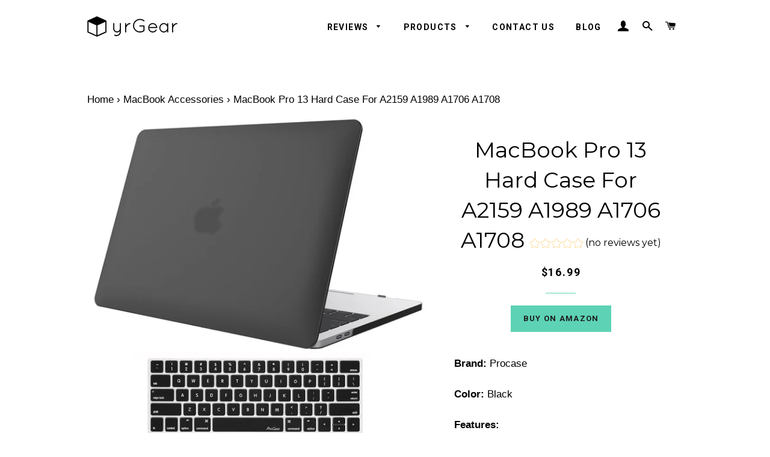

--- FILE ---
content_type: text/html; charset=utf-8
request_url: https://yrgear.com.au/collections/macbook-accessories/products/matte-snap-on-case-for-macbook
body_size: 28191
content:
<!doctype html>
<!--[if lt IE 7]><html class="no-js lt-ie9 lt-ie8 lt-ie7" lang="en"> <![endif]-->
<!--[if IE 7]><html class="no-js lt-ie9 lt-ie8" lang="en"> <![endif]-->
<!--[if IE 8]><html class="no-js lt-ie9" lang="en"> <![endif]-->
<!--[if IE 9 ]><html class="ie9 no-js"> <![endif]-->
<!--[if (gt IE 9)|!(IE)]><!--> <html class="no-js"> <!--<![endif]-->
<head>
  
  <!-- Google Tag Manager -->
<script>(function(w,d,s,l,i){w[l]=w[l]||[];w[l].push({'gtm.start':
new Date().getTime(),event:'gtm.js'});var f=d.getElementsByTagName(s)[0],
j=d.createElement(s),dl=l!='dataLayer'?'&l='+l:'';j.async=true;j.src=
'https://www.googletagmanager.com/gtm.js?id='+i+dl;f.parentNode.insertBefore(j,f);
})(window,document,'script','dataLayer','GTM-55MTBJ8');</script>
<!-- End Google Tag Manager -->
  
  <meta name="google-site-verification" content="szhHuPz1pANbbTGrNvVv9e9l5njC_N7SH0rLPxRIIio" />
  <meta name="google-site-verification" content="_Ls4DA3nhjuloQKaUr1d4E66qRJv9sT-zu0I7Adjsd4" />
  <meta name="ai-crawl-policy" content="https://instantseo.prod.nuvo.software/llms/yrgear.com.au/llms.txt">

  <!-- Basic page needs ================================================== -->
  <meta charset="utf-8">
  <meta http-equiv="X-UA-Compatible" content="IE=edge,chrome=1">

  
    <link rel="shortcut icon" href="//yrgear.com.au/cdn/shop/files/favicon_32x32.png?v=1614291279" type="image/png" />
  

  <!-- Title and description ================================================== -->
  <title>
  MacBook Pro 13 Hard Case | yrGear Australia
  </title>

  
  <meta name="description" content="This hard case is custom-made for MacBook Pro 13 Inch 2018/2017/2016 release (A1989 with Touch Bar, A1706 with Touch Bar and A1708 without Touch Bar). Buy now.">
  

  <!-- Helpers ================================================== -->
  <!-- /snippets/social-meta-tags.liquid -->


  <meta property="og:type" content="product">
  <meta property="og:title" content="MacBook Pro 13 Hard Case For A2159 A1989 A1706 A1708">
  <meta property="og:url" content="https://yrgear.com.au/products/matte-snap-on-case-for-macbook">
  <meta property="og:description" content="Brand: 




Procase

Color: BlackFeatures: 
🍀Hard shell cover case for 2019/2018/2017/2016 release Apple MacBook Pro 13 Inch with Retina Display (A2159 / A1989 / A1706 with Touch Bar and A1708 without Touch Bar). Please kindly check the model number &quot;A1xxx&quot; on the back of the MacBook before your purchase. Not Compatible with any MacBook Pro previous models
🍀Ultra slim light weight hard case has 8oz in weight and 1.2mm in thickness. No logo cut out design, transparency is different from color to color
🍀Quality soft rubberized coating offers smooth finish and nice touching while protects your device from scrapes and scratches. Including a matching color keyboard Cover
🍀Snap on design, easy on and off; Fully vented for heat disbursement; Fully access to all ports and features, plug your charger, cable or headset without removing the case.
🍀Compatible with Models A2159/A1989/A1706/A1708: Release in 2019 -- MUHN2LL/A, MUHQ2LL/A, MUHP2LL/A, MUHR2LL/A, MV962LL/A, MV992LL/A, MV972LL/A, MV9A2LL/A; Release in 2018 -- MR9Q2LL/A, MR9R2LL/A; Release in June 2017 -- MPXV2LL/A, MPXX2LL/A, MPXW2LL/A, MPXY2LL/A, MPXQ2LL/A, MPXR2LL/A, MPXT2LL/A, MPXU2LL/A; Release in October 2016 -- MLL42LL/A, MLUQ2LL/A, MLH12LL/A, MLVP2LL/A, MNQF2LL/A, MNQG2LL/A
Details: This decent case is custom-made for MacBook Pro 13 Inch 2018/2017/2016 release (A1989 with Touch Bar, A1706 with Touch Bar and A1708 without Touch Bar). Please kindly check the model number &quot;A1xxx&quot; on the back of the MacBook before you purchase. ****************************************** Case Compatible with: Apple New Macbook Pro 13&quot; with/without Touch Bar (2016 Release Model: A1706 / A1708) *************************** *Model: A1706 (with Touch Bar) Apple Model number: MLVP2LL/A, MLH12LL/A, MNQF2LL/A, MNQG2LL/A *************************** *Model: A1708(without Touch Bar) Apple Model number: MLUQ2LL/A, MLL42LL/A

EAN: 4259405553383Package Dimensions: 0.8 x 0.0 x 1.2 inches">
  
    <meta property="og:image" content="http://yrgear.com.au/cdn/shop/products/7136N1ObpbL_grande.jpg?v=1618630523">
    <meta property="og:image:secure_url" content="https://yrgear.com.au/cdn/shop/products/7136N1ObpbL_grande.jpg?v=1618630523">
  
    <meta property="og:image" content="http://yrgear.com.au/cdn/shop/products/716Jta3liNL_grande.jpg?v=1618630523">
    <meta property="og:image:secure_url" content="https://yrgear.com.au/cdn/shop/products/716Jta3liNL_grande.jpg?v=1618630523">
  
    <meta property="og:image" content="http://yrgear.com.au/cdn/shop/products/6186daGs1GL_grande.jpg?v=1618630523">
    <meta property="og:image:secure_url" content="https://yrgear.com.au/cdn/shop/products/6186daGs1GL_grande.jpg?v=1618630523">
  
  <meta property="og:price:amount" content="16.99">
  <meta property="og:price:currency" content="AUD">

<meta property="og:site_name" content="yrGear Australia">


<meta name="twitter:card" content="summary_large_image">

  <meta name="twitter:site" content="@yrgear_official">


  <meta name="twitter:title" content="MacBook Pro 13 Hard Case For A2159 A1989 A1706 A1708">
  <meta name="twitter:description" content="Brand: 




Procase

Color: BlackFeatures: 
🍀Hard shell cover case for 2019/2018/2017/2016 release Apple MacBook Pro 13 Inch with Retina Display (A2159 / A1989 / A1706 with Touch Bar and A1708 without">


  <link rel="canonical" href="https://yrgear.com.au/products/matte-snap-on-case-for-macbook">
  <meta name="viewport" content="width=device-width,initial-scale=1,shrink-to-fit=no">
  <meta name="theme-color" content="#5dd2b4">

  <!-- CSS ================================================== -->
  <link href="//yrgear.com.au/cdn/shop/t/3/assets/timber.scss.css?v=162753041280769884661768029788" rel="stylesheet" type="text/css" media="all" />
  <link href="//yrgear.com.au/cdn/shop/t/3/assets/theme.scss.css?v=39605204336935501531768029788" rel="stylesheet" type="text/css" media="all" />
  
  
  
  
  
  <link href="//fonts.googleapis.com/css?family=Abeezee:Sans" rel="stylesheet" type="text/css" media="all" />


  
    
    
    <link href="//fonts.googleapis.com/css?family=Montserrat:400" rel="stylesheet" type="text/css" media="all" />
  


  
    
    
    <link href="//fonts.googleapis.com/css?family=Roboto:700" rel="stylesheet" type="text/css" media="all" />
  


	
  <!-- Sections ================================================== -->
  <script>
    window.theme = window.theme || {};
    theme.strings = {
      zoomClose: "Close (Esc)",
      zoomPrev: "Previous (Left arrow key)",
      zoomNext: "Next (Right arrow key)",
      moneyFormat: "${{amount}}"
    };
    theme.settings = {
      cartType: "drawer",
      gridType: "collage"
    };
  </script>
  

  <!--[if (gt IE 9)|!(IE)]><!--><script src="//yrgear.com.au/cdn/shop/t/3/assets/lazysizes.min.js?v=37531750901115495291497870896" async="async"></script><!--<![endif]-->
  <!--[if lte IE 9]><script src="//yrgear.com.au/cdn/shop/t/3/assets/lazysizes.min.js?v=37531750901115495291497870896"></script><![endif]-->

  <!--[if (gt IE 9)|!(IE)]><!--><script src="//yrgear.com.au/cdn/shop/t/3/assets/theme.js?v=15829968260368465311497870899" defer="defer"></script><!--<![endif]-->
  <!--[if lte IE 9]><script src="//yrgear.com.au/cdn/shop/t/3/assets/theme.js?v=15829968260368465311497870899"></script><![endif]-->

  <!-- Header hook for plugins ================================================== -->
  <script>window.performance && window.performance.mark && window.performance.mark('shopify.content_for_header.start');</script><meta id="shopify-digital-wallet" name="shopify-digital-wallet" content="/21069265/digital_wallets/dialog">
<meta name="shopify-checkout-api-token" content="1db3a684b64cd9472991eff283c1573a">
<meta id="in-context-paypal-metadata" data-shop-id="21069265" data-venmo-supported="false" data-environment="production" data-locale="en_US" data-paypal-v4="true" data-currency="AUD">
<link rel="alternate" type="application/json+oembed" href="https://yrgear.com.au/products/matte-snap-on-case-for-macbook.oembed">
<script async="async" src="/checkouts/internal/preloads.js?locale=en-AU"></script>
<link rel="preconnect" href="https://shop.app" crossorigin="anonymous">
<script async="async" src="https://shop.app/checkouts/internal/preloads.js?locale=en-AU&shop_id=21069265" crossorigin="anonymous"></script>
<script id="apple-pay-shop-capabilities" type="application/json">{"shopId":21069265,"countryCode":"AU","currencyCode":"AUD","merchantCapabilities":["supports3DS"],"merchantId":"gid:\/\/shopify\/Shop\/21069265","merchantName":"yrGear Australia","requiredBillingContactFields":["postalAddress","email"],"requiredShippingContactFields":["postalAddress","email"],"shippingType":"shipping","supportedNetworks":["visa","masterCard","amex","jcb"],"total":{"type":"pending","label":"yrGear Australia","amount":"1.00"},"shopifyPaymentsEnabled":true,"supportsSubscriptions":true}</script>
<script id="shopify-features" type="application/json">{"accessToken":"1db3a684b64cd9472991eff283c1573a","betas":["rich-media-storefront-analytics"],"domain":"yrgear.com.au","predictiveSearch":true,"shopId":21069265,"locale":"en"}</script>
<script>var Shopify = Shopify || {};
Shopify.shop = "yrgear.myshopify.com";
Shopify.locale = "en";
Shopify.currency = {"active":"AUD","rate":"1.0"};
Shopify.country = "AU";
Shopify.theme = {"name":"Brooklyn","id":158607307,"schema_name":"Brooklyn","schema_version":"2.4.0","theme_store_id":730,"role":"main"};
Shopify.theme.handle = "null";
Shopify.theme.style = {"id":null,"handle":null};
Shopify.cdnHost = "yrgear.com.au/cdn";
Shopify.routes = Shopify.routes || {};
Shopify.routes.root = "/";</script>
<script type="module">!function(o){(o.Shopify=o.Shopify||{}).modules=!0}(window);</script>
<script>!function(o){function n(){var o=[];function n(){o.push(Array.prototype.slice.apply(arguments))}return n.q=o,n}var t=o.Shopify=o.Shopify||{};t.loadFeatures=n(),t.autoloadFeatures=n()}(window);</script>
<script>
  window.ShopifyPay = window.ShopifyPay || {};
  window.ShopifyPay.apiHost = "shop.app\/pay";
  window.ShopifyPay.redirectState = null;
</script>
<script id="shop-js-analytics" type="application/json">{"pageType":"product"}</script>
<script defer="defer" async type="module" src="//yrgear.com.au/cdn/shopifycloud/shop-js/modules/v2/client.init-shop-cart-sync_C5BV16lS.en.esm.js"></script>
<script defer="defer" async type="module" src="//yrgear.com.au/cdn/shopifycloud/shop-js/modules/v2/chunk.common_CygWptCX.esm.js"></script>
<script type="module">
  await import("//yrgear.com.au/cdn/shopifycloud/shop-js/modules/v2/client.init-shop-cart-sync_C5BV16lS.en.esm.js");
await import("//yrgear.com.au/cdn/shopifycloud/shop-js/modules/v2/chunk.common_CygWptCX.esm.js");

  window.Shopify.SignInWithShop?.initShopCartSync?.({"fedCMEnabled":true,"windoidEnabled":true});

</script>
<script>
  window.Shopify = window.Shopify || {};
  if (!window.Shopify.featureAssets) window.Shopify.featureAssets = {};
  window.Shopify.featureAssets['shop-js'] = {"shop-cart-sync":["modules/v2/client.shop-cart-sync_ZFArdW7E.en.esm.js","modules/v2/chunk.common_CygWptCX.esm.js"],"init-fed-cm":["modules/v2/client.init-fed-cm_CmiC4vf6.en.esm.js","modules/v2/chunk.common_CygWptCX.esm.js"],"shop-button":["modules/v2/client.shop-button_tlx5R9nI.en.esm.js","modules/v2/chunk.common_CygWptCX.esm.js"],"shop-cash-offers":["modules/v2/client.shop-cash-offers_DOA2yAJr.en.esm.js","modules/v2/chunk.common_CygWptCX.esm.js","modules/v2/chunk.modal_D71HUcav.esm.js"],"init-windoid":["modules/v2/client.init-windoid_sURxWdc1.en.esm.js","modules/v2/chunk.common_CygWptCX.esm.js"],"shop-toast-manager":["modules/v2/client.shop-toast-manager_ClPi3nE9.en.esm.js","modules/v2/chunk.common_CygWptCX.esm.js"],"init-shop-email-lookup-coordinator":["modules/v2/client.init-shop-email-lookup-coordinator_B8hsDcYM.en.esm.js","modules/v2/chunk.common_CygWptCX.esm.js"],"init-shop-cart-sync":["modules/v2/client.init-shop-cart-sync_C5BV16lS.en.esm.js","modules/v2/chunk.common_CygWptCX.esm.js"],"avatar":["modules/v2/client.avatar_BTnouDA3.en.esm.js"],"pay-button":["modules/v2/client.pay-button_FdsNuTd3.en.esm.js","modules/v2/chunk.common_CygWptCX.esm.js"],"init-customer-accounts":["modules/v2/client.init-customer-accounts_DxDtT_ad.en.esm.js","modules/v2/client.shop-login-button_C5VAVYt1.en.esm.js","modules/v2/chunk.common_CygWptCX.esm.js","modules/v2/chunk.modal_D71HUcav.esm.js"],"init-shop-for-new-customer-accounts":["modules/v2/client.init-shop-for-new-customer-accounts_ChsxoAhi.en.esm.js","modules/v2/client.shop-login-button_C5VAVYt1.en.esm.js","modules/v2/chunk.common_CygWptCX.esm.js","modules/v2/chunk.modal_D71HUcav.esm.js"],"shop-login-button":["modules/v2/client.shop-login-button_C5VAVYt1.en.esm.js","modules/v2/chunk.common_CygWptCX.esm.js","modules/v2/chunk.modal_D71HUcav.esm.js"],"init-customer-accounts-sign-up":["modules/v2/client.init-customer-accounts-sign-up_CPSyQ0Tj.en.esm.js","modules/v2/client.shop-login-button_C5VAVYt1.en.esm.js","modules/v2/chunk.common_CygWptCX.esm.js","modules/v2/chunk.modal_D71HUcav.esm.js"],"shop-follow-button":["modules/v2/client.shop-follow-button_Cva4Ekp9.en.esm.js","modules/v2/chunk.common_CygWptCX.esm.js","modules/v2/chunk.modal_D71HUcav.esm.js"],"checkout-modal":["modules/v2/client.checkout-modal_BPM8l0SH.en.esm.js","modules/v2/chunk.common_CygWptCX.esm.js","modules/v2/chunk.modal_D71HUcav.esm.js"],"lead-capture":["modules/v2/client.lead-capture_Bi8yE_yS.en.esm.js","modules/v2/chunk.common_CygWptCX.esm.js","modules/v2/chunk.modal_D71HUcav.esm.js"],"shop-login":["modules/v2/client.shop-login_D6lNrXab.en.esm.js","modules/v2/chunk.common_CygWptCX.esm.js","modules/v2/chunk.modal_D71HUcav.esm.js"],"payment-terms":["modules/v2/client.payment-terms_CZxnsJam.en.esm.js","modules/v2/chunk.common_CygWptCX.esm.js","modules/v2/chunk.modal_D71HUcav.esm.js"]};
</script>
<script>(function() {
  var isLoaded = false;
  function asyncLoad() {
    if (isLoaded) return;
    isLoaded = true;
    var urls = ["https:\/\/s3.amazonaws.com\/verge-shopify\/verge-json-ld.js?shop=yrgear.myshopify.com","https:\/\/chimpstatic.com\/mcjs-connected\/js\/users\/21abb5efc869d9639404bbf7e\/d070d4fafd1d6c6ed8facaa9f.js?shop=yrgear.myshopify.com","https:\/\/cdn.shopify.com\/s\/files\/1\/2106\/9265\/t\/3\/assets\/spreadrwidget.js?v=1611969616\u0026shop=yrgear.myshopify.com","https:\/\/ecommplugins-scripts.trustpilot.com\/v2.1\/js\/header.min.js?settings=eyJrZXkiOiJlbzFXQTZlUW5nTTNhSTl2In0=\u0026shop=yrgear.myshopify.com","https:\/\/ecommplugins-trustboxsettings.trustpilot.com\/yrgear.myshopify.com.js?settings=1603348493443\u0026shop=yrgear.myshopify.com"];
    for (var i = 0; i < urls.length; i++) {
      var s = document.createElement('script');
      s.type = 'text/javascript';
      s.async = true;
      s.src = urls[i];
      var x = document.getElementsByTagName('script')[0];
      x.parentNode.insertBefore(s, x);
    }
  };
  if(window.attachEvent) {
    window.attachEvent('onload', asyncLoad);
  } else {
    window.addEventListener('load', asyncLoad, false);
  }
})();</script>
<script id="__st">var __st={"a":21069265,"offset":-18000,"reqid":"a82503ca-3a75-4578-8bfc-5153970826c7-1768643252","pageurl":"yrgear.com.au\/collections\/macbook-accessories\/products\/matte-snap-on-case-for-macbook","u":"4f314406284a","p":"product","rtyp":"product","rid":6556707356755};</script>
<script>window.ShopifyPaypalV4VisibilityTracking = true;</script>
<script id="captcha-bootstrap">!function(){'use strict';const t='contact',e='account',n='new_comment',o=[[t,t],['blogs',n],['comments',n],[t,'customer']],c=[[e,'customer_login'],[e,'guest_login'],[e,'recover_customer_password'],[e,'create_customer']],r=t=>t.map((([t,e])=>`form[action*='/${t}']:not([data-nocaptcha='true']) input[name='form_type'][value='${e}']`)).join(','),a=t=>()=>t?[...document.querySelectorAll(t)].map((t=>t.form)):[];function s(){const t=[...o],e=r(t);return a(e)}const i='password',u='form_key',d=['recaptcha-v3-token','g-recaptcha-response','h-captcha-response',i],f=()=>{try{return window.sessionStorage}catch{return}},m='__shopify_v',_=t=>t.elements[u];function p(t,e,n=!1){try{const o=window.sessionStorage,c=JSON.parse(o.getItem(e)),{data:r}=function(t){const{data:e,action:n}=t;return t[m]||n?{data:e,action:n}:{data:t,action:n}}(c);for(const[e,n]of Object.entries(r))t.elements[e]&&(t.elements[e].value=n);n&&o.removeItem(e)}catch(o){console.error('form repopulation failed',{error:o})}}const l='form_type',E='cptcha';function T(t){t.dataset[E]=!0}const w=window,h=w.document,L='Shopify',v='ce_forms',y='captcha';let A=!1;((t,e)=>{const n=(g='f06e6c50-85a8-45c8-87d0-21a2b65856fe',I='https://cdn.shopify.com/shopifycloud/storefront-forms-hcaptcha/ce_storefront_forms_captcha_hcaptcha.v1.5.2.iife.js',D={infoText:'Protected by hCaptcha',privacyText:'Privacy',termsText:'Terms'},(t,e,n)=>{const o=w[L][v],c=o.bindForm;if(c)return c(t,g,e,D).then(n);var r;o.q.push([[t,g,e,D],n]),r=I,A||(h.body.append(Object.assign(h.createElement('script'),{id:'captcha-provider',async:!0,src:r})),A=!0)});var g,I,D;w[L]=w[L]||{},w[L][v]=w[L][v]||{},w[L][v].q=[],w[L][y]=w[L][y]||{},w[L][y].protect=function(t,e){n(t,void 0,e),T(t)},Object.freeze(w[L][y]),function(t,e,n,w,h,L){const[v,y,A,g]=function(t,e,n){const i=e?o:[],u=t?c:[],d=[...i,...u],f=r(d),m=r(i),_=r(d.filter((([t,e])=>n.includes(e))));return[a(f),a(m),a(_),s()]}(w,h,L),I=t=>{const e=t.target;return e instanceof HTMLFormElement?e:e&&e.form},D=t=>v().includes(t);t.addEventListener('submit',(t=>{const e=I(t);if(!e)return;const n=D(e)&&!e.dataset.hcaptchaBound&&!e.dataset.recaptchaBound,o=_(e),c=g().includes(e)&&(!o||!o.value);(n||c)&&t.preventDefault(),c&&!n&&(function(t){try{if(!f())return;!function(t){const e=f();if(!e)return;const n=_(t);if(!n)return;const o=n.value;o&&e.removeItem(o)}(t);const e=Array.from(Array(32),(()=>Math.random().toString(36)[2])).join('');!function(t,e){_(t)||t.append(Object.assign(document.createElement('input'),{type:'hidden',name:u})),t.elements[u].value=e}(t,e),function(t,e){const n=f();if(!n)return;const o=[...t.querySelectorAll(`input[type='${i}']`)].map((({name:t})=>t)),c=[...d,...o],r={};for(const[a,s]of new FormData(t).entries())c.includes(a)||(r[a]=s);n.setItem(e,JSON.stringify({[m]:1,action:t.action,data:r}))}(t,e)}catch(e){console.error('failed to persist form',e)}}(e),e.submit())}));const S=(t,e)=>{t&&!t.dataset[E]&&(n(t,e.some((e=>e===t))),T(t))};for(const o of['focusin','change'])t.addEventListener(o,(t=>{const e=I(t);D(e)&&S(e,y())}));const B=e.get('form_key'),M=e.get(l),P=B&&M;t.addEventListener('DOMContentLoaded',(()=>{const t=y();if(P)for(const e of t)e.elements[l].value===M&&p(e,B);[...new Set([...A(),...v().filter((t=>'true'===t.dataset.shopifyCaptcha))])].forEach((e=>S(e,t)))}))}(h,new URLSearchParams(w.location.search),n,t,e,['guest_login'])})(!0,!0)}();</script>
<script integrity="sha256-4kQ18oKyAcykRKYeNunJcIwy7WH5gtpwJnB7kiuLZ1E=" data-source-attribution="shopify.loadfeatures" defer="defer" src="//yrgear.com.au/cdn/shopifycloud/storefront/assets/storefront/load_feature-a0a9edcb.js" crossorigin="anonymous"></script>
<script crossorigin="anonymous" defer="defer" src="//yrgear.com.au/cdn/shopifycloud/storefront/assets/shopify_pay/storefront-65b4c6d7.js?v=20250812"></script>
<script data-source-attribution="shopify.dynamic_checkout.dynamic.init">var Shopify=Shopify||{};Shopify.PaymentButton=Shopify.PaymentButton||{isStorefrontPortableWallets:!0,init:function(){window.Shopify.PaymentButton.init=function(){};var t=document.createElement("script");t.src="https://yrgear.com.au/cdn/shopifycloud/portable-wallets/latest/portable-wallets.en.js",t.type="module",document.head.appendChild(t)}};
</script>
<script data-source-attribution="shopify.dynamic_checkout.buyer_consent">
  function portableWalletsHideBuyerConsent(e){var t=document.getElementById("shopify-buyer-consent"),n=document.getElementById("shopify-subscription-policy-button");t&&n&&(t.classList.add("hidden"),t.setAttribute("aria-hidden","true"),n.removeEventListener("click",e))}function portableWalletsShowBuyerConsent(e){var t=document.getElementById("shopify-buyer-consent"),n=document.getElementById("shopify-subscription-policy-button");t&&n&&(t.classList.remove("hidden"),t.removeAttribute("aria-hidden"),n.addEventListener("click",e))}window.Shopify?.PaymentButton&&(window.Shopify.PaymentButton.hideBuyerConsent=portableWalletsHideBuyerConsent,window.Shopify.PaymentButton.showBuyerConsent=portableWalletsShowBuyerConsent);
</script>
<script data-source-attribution="shopify.dynamic_checkout.cart.bootstrap">document.addEventListener("DOMContentLoaded",(function(){function t(){return document.querySelector("shopify-accelerated-checkout-cart, shopify-accelerated-checkout")}if(t())Shopify.PaymentButton.init();else{new MutationObserver((function(e,n){t()&&(Shopify.PaymentButton.init(),n.disconnect())})).observe(document.body,{childList:!0,subtree:!0})}}));
</script>
<link id="shopify-accelerated-checkout-styles" rel="stylesheet" media="screen" href="https://yrgear.com.au/cdn/shopifycloud/portable-wallets/latest/accelerated-checkout-backwards-compat.css" crossorigin="anonymous">
<style id="shopify-accelerated-checkout-cart">
        #shopify-buyer-consent {
  margin-top: 1em;
  display: inline-block;
  width: 100%;
}

#shopify-buyer-consent.hidden {
  display: none;
}

#shopify-subscription-policy-button {
  background: none;
  border: none;
  padding: 0;
  text-decoration: underline;
  font-size: inherit;
  cursor: pointer;
}

#shopify-subscription-policy-button::before {
  box-shadow: none;
}

      </style>

<script>window.performance && window.performance.mark && window.performance.mark('shopify.content_for_header.end');</script>
  <!-- /snippets/oldIE-js.liquid -->


<!--[if lt IE 9]>
<script src="//cdnjs.cloudflare.com/ajax/libs/html5shiv/3.7.2/html5shiv.min.js" type="text/javascript"></script>
<script src="//yrgear.com.au/cdn/shop/t/3/assets/respond.min.js?v=52248677837542619231497870897" type="text/javascript"></script>
<link href="//yrgear.com.au/cdn/shop/t/3/assets/respond-proxy.html" id="respond-proxy" rel="respond-proxy" />
<link href="//yrgear.com.au/search?q=d042f417256b5d3d32437a28afbe7f28" id="respond-redirect" rel="respond-redirect" />
<script src="//yrgear.com.au/search?q=d042f417256b5d3d32437a28afbe7f28" type="text/javascript"></script>
<![endif]-->


<!--[if (lte IE 9) ]><script src="//yrgear.com.au/cdn/shop/t/3/assets/match-media.min.js?v=159635276924582161481497870896" type="text/javascript"></script><![endif]-->


  <script src="//ajax.googleapis.com/ajax/libs/jquery/2.2.3/jquery.min.js" type="text/javascript"></script>
  <script src="//yrgear.com.au/cdn/shop/t/3/assets/modernizr.min.js?v=21391054748206432451497870896" type="text/javascript"></script>

  
  




<script type="text/javascript">
    !function(f,b,e,v,n,t,s){if(f.fbq)return;n=f.fbq=function(){n.callMethod?
        n.callMethod.apply(n,arguments):n.queue.push(arguments)};if(!f._fbq)f._fbq=n;
        n.push=n;n.loaded=!0;n.version='2.0';n.queue=[];t=b.createElement(e);t.async=!0;
        t.src=v;s=b.getElementsByTagName(e)[0];s.parentNode.insertBefore(t,s)}(window,
        document,'script','https://connect.facebook.net/en_US/fbevents.js');
    fbq('init', '600244710149405');
    fbq('track', 'PageView');
</script>



  <link rel="amphtml" href="//yrgear.com.au/apps/fireamp/products/matte-snap-on-case-for-macbook" >


   
<meta name="ahrefs-site-verification" content="f2ecf502f32badf35f36551086952798f21624144f086092e1b5e2d696bf02d7">
 <!-- BEGIN app block: shopify://apps/seo-instant-ranker/blocks/ai-crawl-policy-meta/019b72e3-f106-77f5-93e4-e3f3622d2b7e -->
<meta name="ai-crawl-policy" content="https://instantseo.prod.nuvo.software/llms/yrgear.com.au/llms.txt">
  <link rel="ai-crawl-policy" href="https://instantseo.prod.nuvo.software/llms/yrgear.com.au/llms.txt">

<!-- END app block --><script src="https://cdn.shopify.com/extensions/019bb158-f4e7-725f-a600-ef9c348de641/theme-app-extension-245/assets/alireviews.min.js" type="text/javascript" defer="defer"></script>
<link href="https://monorail-edge.shopifysvc.com" rel="dns-prefetch">
<script>(function(){if ("sendBeacon" in navigator && "performance" in window) {try {var session_token_from_headers = performance.getEntriesByType('navigation')[0].serverTiming.find(x => x.name == '_s').description;} catch {var session_token_from_headers = undefined;}var session_cookie_matches = document.cookie.match(/_shopify_s=([^;]*)/);var session_token_from_cookie = session_cookie_matches && session_cookie_matches.length === 2 ? session_cookie_matches[1] : "";var session_token = session_token_from_headers || session_token_from_cookie || "";function handle_abandonment_event(e) {var entries = performance.getEntries().filter(function(entry) {return /monorail-edge.shopifysvc.com/.test(entry.name);});if (!window.abandonment_tracked && entries.length === 0) {window.abandonment_tracked = true;var currentMs = Date.now();var navigation_start = performance.timing.navigationStart;var payload = {shop_id: 21069265,url: window.location.href,navigation_start,duration: currentMs - navigation_start,session_token,page_type: "product"};window.navigator.sendBeacon("https://monorail-edge.shopifysvc.com/v1/produce", JSON.stringify({schema_id: "online_store_buyer_site_abandonment/1.1",payload: payload,metadata: {event_created_at_ms: currentMs,event_sent_at_ms: currentMs}}));}}window.addEventListener('pagehide', handle_abandonment_event);}}());</script>
<script id="web-pixels-manager-setup">(function e(e,d,r,n,o){if(void 0===o&&(o={}),!Boolean(null===(a=null===(i=window.Shopify)||void 0===i?void 0:i.analytics)||void 0===a?void 0:a.replayQueue)){var i,a;window.Shopify=window.Shopify||{};var t=window.Shopify;t.analytics=t.analytics||{};var s=t.analytics;s.replayQueue=[],s.publish=function(e,d,r){return s.replayQueue.push([e,d,r]),!0};try{self.performance.mark("wpm:start")}catch(e){}var l=function(){var e={modern:/Edge?\/(1{2}[4-9]|1[2-9]\d|[2-9]\d{2}|\d{4,})\.\d+(\.\d+|)|Firefox\/(1{2}[4-9]|1[2-9]\d|[2-9]\d{2}|\d{4,})\.\d+(\.\d+|)|Chrom(ium|e)\/(9{2}|\d{3,})\.\d+(\.\d+|)|(Maci|X1{2}).+ Version\/(15\.\d+|(1[6-9]|[2-9]\d|\d{3,})\.\d+)([,.]\d+|)( \(\w+\)|)( Mobile\/\w+|) Safari\/|Chrome.+OPR\/(9{2}|\d{3,})\.\d+\.\d+|(CPU[ +]OS|iPhone[ +]OS|CPU[ +]iPhone|CPU IPhone OS|CPU iPad OS)[ +]+(15[._]\d+|(1[6-9]|[2-9]\d|\d{3,})[._]\d+)([._]\d+|)|Android:?[ /-](13[3-9]|1[4-9]\d|[2-9]\d{2}|\d{4,})(\.\d+|)(\.\d+|)|Android.+Firefox\/(13[5-9]|1[4-9]\d|[2-9]\d{2}|\d{4,})\.\d+(\.\d+|)|Android.+Chrom(ium|e)\/(13[3-9]|1[4-9]\d|[2-9]\d{2}|\d{4,})\.\d+(\.\d+|)|SamsungBrowser\/([2-9]\d|\d{3,})\.\d+/,legacy:/Edge?\/(1[6-9]|[2-9]\d|\d{3,})\.\d+(\.\d+|)|Firefox\/(5[4-9]|[6-9]\d|\d{3,})\.\d+(\.\d+|)|Chrom(ium|e)\/(5[1-9]|[6-9]\d|\d{3,})\.\d+(\.\d+|)([\d.]+$|.*Safari\/(?![\d.]+ Edge\/[\d.]+$))|(Maci|X1{2}).+ Version\/(10\.\d+|(1[1-9]|[2-9]\d|\d{3,})\.\d+)([,.]\d+|)( \(\w+\)|)( Mobile\/\w+|) Safari\/|Chrome.+OPR\/(3[89]|[4-9]\d|\d{3,})\.\d+\.\d+|(CPU[ +]OS|iPhone[ +]OS|CPU[ +]iPhone|CPU IPhone OS|CPU iPad OS)[ +]+(10[._]\d+|(1[1-9]|[2-9]\d|\d{3,})[._]\d+)([._]\d+|)|Android:?[ /-](13[3-9]|1[4-9]\d|[2-9]\d{2}|\d{4,})(\.\d+|)(\.\d+|)|Mobile Safari.+OPR\/([89]\d|\d{3,})\.\d+\.\d+|Android.+Firefox\/(13[5-9]|1[4-9]\d|[2-9]\d{2}|\d{4,})\.\d+(\.\d+|)|Android.+Chrom(ium|e)\/(13[3-9]|1[4-9]\d|[2-9]\d{2}|\d{4,})\.\d+(\.\d+|)|Android.+(UC? ?Browser|UCWEB|U3)[ /]?(15\.([5-9]|\d{2,})|(1[6-9]|[2-9]\d|\d{3,})\.\d+)\.\d+|SamsungBrowser\/(5\.\d+|([6-9]|\d{2,})\.\d+)|Android.+MQ{2}Browser\/(14(\.(9|\d{2,})|)|(1[5-9]|[2-9]\d|\d{3,})(\.\d+|))(\.\d+|)|K[Aa][Ii]OS\/(3\.\d+|([4-9]|\d{2,})\.\d+)(\.\d+|)/},d=e.modern,r=e.legacy,n=navigator.userAgent;return n.match(d)?"modern":n.match(r)?"legacy":"unknown"}(),u="modern"===l?"modern":"legacy",c=(null!=n?n:{modern:"",legacy:""})[u],f=function(e){return[e.baseUrl,"/wpm","/b",e.hashVersion,"modern"===e.buildTarget?"m":"l",".js"].join("")}({baseUrl:d,hashVersion:r,buildTarget:u}),m=function(e){var d=e.version,r=e.bundleTarget,n=e.surface,o=e.pageUrl,i=e.monorailEndpoint;return{emit:function(e){var a=e.status,t=e.errorMsg,s=(new Date).getTime(),l=JSON.stringify({metadata:{event_sent_at_ms:s},events:[{schema_id:"web_pixels_manager_load/3.1",payload:{version:d,bundle_target:r,page_url:o,status:a,surface:n,error_msg:t},metadata:{event_created_at_ms:s}}]});if(!i)return console&&console.warn&&console.warn("[Web Pixels Manager] No Monorail endpoint provided, skipping logging."),!1;try{return self.navigator.sendBeacon.bind(self.navigator)(i,l)}catch(e){}var u=new XMLHttpRequest;try{return u.open("POST",i,!0),u.setRequestHeader("Content-Type","text/plain"),u.send(l),!0}catch(e){return console&&console.warn&&console.warn("[Web Pixels Manager] Got an unhandled error while logging to Monorail."),!1}}}}({version:r,bundleTarget:l,surface:e.surface,pageUrl:self.location.href,monorailEndpoint:e.monorailEndpoint});try{o.browserTarget=l,function(e){var d=e.src,r=e.async,n=void 0===r||r,o=e.onload,i=e.onerror,a=e.sri,t=e.scriptDataAttributes,s=void 0===t?{}:t,l=document.createElement("script"),u=document.querySelector("head"),c=document.querySelector("body");if(l.async=n,l.src=d,a&&(l.integrity=a,l.crossOrigin="anonymous"),s)for(var f in s)if(Object.prototype.hasOwnProperty.call(s,f))try{l.dataset[f]=s[f]}catch(e){}if(o&&l.addEventListener("load",o),i&&l.addEventListener("error",i),u)u.appendChild(l);else{if(!c)throw new Error("Did not find a head or body element to append the script");c.appendChild(l)}}({src:f,async:!0,onload:function(){if(!function(){var e,d;return Boolean(null===(d=null===(e=window.Shopify)||void 0===e?void 0:e.analytics)||void 0===d?void 0:d.initialized)}()){var d=window.webPixelsManager.init(e)||void 0;if(d){var r=window.Shopify.analytics;r.replayQueue.forEach((function(e){var r=e[0],n=e[1],o=e[2];d.publishCustomEvent(r,n,o)})),r.replayQueue=[],r.publish=d.publishCustomEvent,r.visitor=d.visitor,r.initialized=!0}}},onerror:function(){return m.emit({status:"failed",errorMsg:"".concat(f," has failed to load")})},sri:function(e){var d=/^sha384-[A-Za-z0-9+/=]+$/;return"string"==typeof e&&d.test(e)}(c)?c:"",scriptDataAttributes:o}),m.emit({status:"loading"})}catch(e){m.emit({status:"failed",errorMsg:(null==e?void 0:e.message)||"Unknown error"})}}})({shopId: 21069265,storefrontBaseUrl: "https://yrgear.com.au",extensionsBaseUrl: "https://extensions.shopifycdn.com/cdn/shopifycloud/web-pixels-manager",monorailEndpoint: "https://monorail-edge.shopifysvc.com/unstable/produce_batch",surface: "storefront-renderer",enabledBetaFlags: ["2dca8a86"],webPixelsConfigList: [{"id":"415989843","configuration":"{\"config\":\"{\\\"pixel_id\\\":\\\"G-6VFHCHPBD4\\\",\\\"gtag_events\\\":[{\\\"type\\\":\\\"purchase\\\",\\\"action_label\\\":\\\"G-6VFHCHPBD4\\\"},{\\\"type\\\":\\\"page_view\\\",\\\"action_label\\\":\\\"G-6VFHCHPBD4\\\"},{\\\"type\\\":\\\"view_item\\\",\\\"action_label\\\":\\\"G-6VFHCHPBD4\\\"},{\\\"type\\\":\\\"search\\\",\\\"action_label\\\":\\\"G-6VFHCHPBD4\\\"},{\\\"type\\\":\\\"add_to_cart\\\",\\\"action_label\\\":\\\"G-6VFHCHPBD4\\\"},{\\\"type\\\":\\\"begin_checkout\\\",\\\"action_label\\\":\\\"G-6VFHCHPBD4\\\"},{\\\"type\\\":\\\"add_payment_info\\\",\\\"action_label\\\":\\\"G-6VFHCHPBD4\\\"}],\\\"enable_monitoring_mode\\\":false}\"}","eventPayloadVersion":"v1","runtimeContext":"OPEN","scriptVersion":"b2a88bafab3e21179ed38636efcd8a93","type":"APP","apiClientId":1780363,"privacyPurposes":[],"dataSharingAdjustments":{"protectedCustomerApprovalScopes":["read_customer_address","read_customer_email","read_customer_name","read_customer_personal_data","read_customer_phone"]}},{"id":"125468755","configuration":"{\"pixel_id\":\"600244710149405\",\"pixel_type\":\"facebook_pixel\",\"metaapp_system_user_token\":\"-\"}","eventPayloadVersion":"v1","runtimeContext":"OPEN","scriptVersion":"ca16bc87fe92b6042fbaa3acc2fbdaa6","type":"APP","apiClientId":2329312,"privacyPurposes":["ANALYTICS","MARKETING","SALE_OF_DATA"],"dataSharingAdjustments":{"protectedCustomerApprovalScopes":["read_customer_address","read_customer_email","read_customer_name","read_customer_personal_data","read_customer_phone"]}},{"id":"shopify-app-pixel","configuration":"{}","eventPayloadVersion":"v1","runtimeContext":"STRICT","scriptVersion":"0450","apiClientId":"shopify-pixel","type":"APP","privacyPurposes":["ANALYTICS","MARKETING"]},{"id":"shopify-custom-pixel","eventPayloadVersion":"v1","runtimeContext":"LAX","scriptVersion":"0450","apiClientId":"shopify-pixel","type":"CUSTOM","privacyPurposes":["ANALYTICS","MARKETING"]}],isMerchantRequest: false,initData: {"shop":{"name":"yrGear Australia","paymentSettings":{"currencyCode":"AUD"},"myshopifyDomain":"yrgear.myshopify.com","countryCode":"AU","storefrontUrl":"https:\/\/yrgear.com.au"},"customer":null,"cart":null,"checkout":null,"productVariants":[{"price":{"amount":16.99,"currencyCode":"AUD"},"product":{"title":"MacBook Pro 13 Hard Case For A2159 A1989 A1706 A1708","vendor":"Procase","id":"6556707356755","untranslatedTitle":"MacBook Pro 13 Hard Case For A2159 A1989 A1706 A1708","url":"\/products\/matte-snap-on-case-for-macbook","type":""},"id":"39318757802067","image":{"src":"\/\/yrgear.com.au\/cdn\/shop\/products\/6186daGs1GL.jpg?v=1618630523"},"sku":"B01N1JHPEF","title":"Default Title","untranslatedTitle":"Default Title"}],"purchasingCompany":null},},"https://yrgear.com.au/cdn","fcfee988w5aeb613cpc8e4bc33m6693e112",{"modern":"","legacy":""},{"shopId":"21069265","storefrontBaseUrl":"https:\/\/yrgear.com.au","extensionBaseUrl":"https:\/\/extensions.shopifycdn.com\/cdn\/shopifycloud\/web-pixels-manager","surface":"storefront-renderer","enabledBetaFlags":"[\"2dca8a86\"]","isMerchantRequest":"false","hashVersion":"fcfee988w5aeb613cpc8e4bc33m6693e112","publish":"custom","events":"[[\"page_viewed\",{}],[\"product_viewed\",{\"productVariant\":{\"price\":{\"amount\":16.99,\"currencyCode\":\"AUD\"},\"product\":{\"title\":\"MacBook Pro 13 Hard Case For A2159 A1989 A1706 A1708\",\"vendor\":\"Procase\",\"id\":\"6556707356755\",\"untranslatedTitle\":\"MacBook Pro 13 Hard Case For A2159 A1989 A1706 A1708\",\"url\":\"\/products\/matte-snap-on-case-for-macbook\",\"type\":\"\"},\"id\":\"39318757802067\",\"image\":{\"src\":\"\/\/yrgear.com.au\/cdn\/shop\/products\/6186daGs1GL.jpg?v=1618630523\"},\"sku\":\"B01N1JHPEF\",\"title\":\"Default Title\",\"untranslatedTitle\":\"Default Title\"}}]]"});</script><script>
  window.ShopifyAnalytics = window.ShopifyAnalytics || {};
  window.ShopifyAnalytics.meta = window.ShopifyAnalytics.meta || {};
  window.ShopifyAnalytics.meta.currency = 'AUD';
  var meta = {"product":{"id":6556707356755,"gid":"gid:\/\/shopify\/Product\/6556707356755","vendor":"Procase","type":"","handle":"matte-snap-on-case-for-macbook","variants":[{"id":39318757802067,"price":1699,"name":"MacBook Pro 13 Hard Case For A2159 A1989 A1706 A1708","public_title":null,"sku":"B01N1JHPEF"}],"remote":false},"page":{"pageType":"product","resourceType":"product","resourceId":6556707356755,"requestId":"a82503ca-3a75-4578-8bfc-5153970826c7-1768643252"}};
  for (var attr in meta) {
    window.ShopifyAnalytics.meta[attr] = meta[attr];
  }
</script>
<script class="analytics">
  (function () {
    var customDocumentWrite = function(content) {
      var jquery = null;

      if (window.jQuery) {
        jquery = window.jQuery;
      } else if (window.Checkout && window.Checkout.$) {
        jquery = window.Checkout.$;
      }

      if (jquery) {
        jquery('body').append(content);
      }
    };

    var hasLoggedConversion = function(token) {
      if (token) {
        return document.cookie.indexOf('loggedConversion=' + token) !== -1;
      }
      return false;
    }

    var setCookieIfConversion = function(token) {
      if (token) {
        var twoMonthsFromNow = new Date(Date.now());
        twoMonthsFromNow.setMonth(twoMonthsFromNow.getMonth() + 2);

        document.cookie = 'loggedConversion=' + token + '; expires=' + twoMonthsFromNow;
      }
    }

    var trekkie = window.ShopifyAnalytics.lib = window.trekkie = window.trekkie || [];
    if (trekkie.integrations) {
      return;
    }
    trekkie.methods = [
      'identify',
      'page',
      'ready',
      'track',
      'trackForm',
      'trackLink'
    ];
    trekkie.factory = function(method) {
      return function() {
        var args = Array.prototype.slice.call(arguments);
        args.unshift(method);
        trekkie.push(args);
        return trekkie;
      };
    };
    for (var i = 0; i < trekkie.methods.length; i++) {
      var key = trekkie.methods[i];
      trekkie[key] = trekkie.factory(key);
    }
    trekkie.load = function(config) {
      trekkie.config = config || {};
      trekkie.config.initialDocumentCookie = document.cookie;
      var first = document.getElementsByTagName('script')[0];
      var script = document.createElement('script');
      script.type = 'text/javascript';
      script.onerror = function(e) {
        var scriptFallback = document.createElement('script');
        scriptFallback.type = 'text/javascript';
        scriptFallback.onerror = function(error) {
                var Monorail = {
      produce: function produce(monorailDomain, schemaId, payload) {
        var currentMs = new Date().getTime();
        var event = {
          schema_id: schemaId,
          payload: payload,
          metadata: {
            event_created_at_ms: currentMs,
            event_sent_at_ms: currentMs
          }
        };
        return Monorail.sendRequest("https://" + monorailDomain + "/v1/produce", JSON.stringify(event));
      },
      sendRequest: function sendRequest(endpointUrl, payload) {
        // Try the sendBeacon API
        if (window && window.navigator && typeof window.navigator.sendBeacon === 'function' && typeof window.Blob === 'function' && !Monorail.isIos12()) {
          var blobData = new window.Blob([payload], {
            type: 'text/plain'
          });

          if (window.navigator.sendBeacon(endpointUrl, blobData)) {
            return true;
          } // sendBeacon was not successful

        } // XHR beacon

        var xhr = new XMLHttpRequest();

        try {
          xhr.open('POST', endpointUrl);
          xhr.setRequestHeader('Content-Type', 'text/plain');
          xhr.send(payload);
        } catch (e) {
          console.log(e);
        }

        return false;
      },
      isIos12: function isIos12() {
        return window.navigator.userAgent.lastIndexOf('iPhone; CPU iPhone OS 12_') !== -1 || window.navigator.userAgent.lastIndexOf('iPad; CPU OS 12_') !== -1;
      }
    };
    Monorail.produce('monorail-edge.shopifysvc.com',
      'trekkie_storefront_load_errors/1.1',
      {shop_id: 21069265,
      theme_id: 158607307,
      app_name: "storefront",
      context_url: window.location.href,
      source_url: "//yrgear.com.au/cdn/s/trekkie.storefront.cd680fe47e6c39ca5d5df5f0a32d569bc48c0f27.min.js"});

        };
        scriptFallback.async = true;
        scriptFallback.src = '//yrgear.com.au/cdn/s/trekkie.storefront.cd680fe47e6c39ca5d5df5f0a32d569bc48c0f27.min.js';
        first.parentNode.insertBefore(scriptFallback, first);
      };
      script.async = true;
      script.src = '//yrgear.com.au/cdn/s/trekkie.storefront.cd680fe47e6c39ca5d5df5f0a32d569bc48c0f27.min.js';
      first.parentNode.insertBefore(script, first);
    };
    trekkie.load(
      {"Trekkie":{"appName":"storefront","development":false,"defaultAttributes":{"shopId":21069265,"isMerchantRequest":null,"themeId":158607307,"themeCityHash":"11002902745351801440","contentLanguage":"en","currency":"AUD","eventMetadataId":"af82910f-b0b9-487c-8b39-c77ea688d8a4"},"isServerSideCookieWritingEnabled":true,"monorailRegion":"shop_domain","enabledBetaFlags":["65f19447"]},"Session Attribution":{},"S2S":{"facebookCapiEnabled":true,"source":"trekkie-storefront-renderer","apiClientId":580111}}
    );

    var loaded = false;
    trekkie.ready(function() {
      if (loaded) return;
      loaded = true;

      window.ShopifyAnalytics.lib = window.trekkie;

      var originalDocumentWrite = document.write;
      document.write = customDocumentWrite;
      try { window.ShopifyAnalytics.merchantGoogleAnalytics.call(this); } catch(error) {};
      document.write = originalDocumentWrite;

      window.ShopifyAnalytics.lib.page(null,{"pageType":"product","resourceType":"product","resourceId":6556707356755,"requestId":"a82503ca-3a75-4578-8bfc-5153970826c7-1768643252","shopifyEmitted":true});

      var match = window.location.pathname.match(/checkouts\/(.+)\/(thank_you|post_purchase)/)
      var token = match? match[1]: undefined;
      if (!hasLoggedConversion(token)) {
        setCookieIfConversion(token);
        window.ShopifyAnalytics.lib.track("Viewed Product",{"currency":"AUD","variantId":39318757802067,"productId":6556707356755,"productGid":"gid:\/\/shopify\/Product\/6556707356755","name":"MacBook Pro 13 Hard Case For A2159 A1989 A1706 A1708","price":"16.99","sku":"B01N1JHPEF","brand":"Procase","variant":null,"category":"","nonInteraction":true,"remote":false},undefined,undefined,{"shopifyEmitted":true});
      window.ShopifyAnalytics.lib.track("monorail:\/\/trekkie_storefront_viewed_product\/1.1",{"currency":"AUD","variantId":39318757802067,"productId":6556707356755,"productGid":"gid:\/\/shopify\/Product\/6556707356755","name":"MacBook Pro 13 Hard Case For A2159 A1989 A1706 A1708","price":"16.99","sku":"B01N1JHPEF","brand":"Procase","variant":null,"category":"","nonInteraction":true,"remote":false,"referer":"https:\/\/yrgear.com.au\/collections\/macbook-accessories\/products\/matte-snap-on-case-for-macbook"});
      }
    });


        var eventsListenerScript = document.createElement('script');
        eventsListenerScript.async = true;
        eventsListenerScript.src = "//yrgear.com.au/cdn/shopifycloud/storefront/assets/shop_events_listener-3da45d37.js";
        document.getElementsByTagName('head')[0].appendChild(eventsListenerScript);

})();</script>
  <script>
  if (!window.ga || (window.ga && typeof window.ga !== 'function')) {
    window.ga = function ga() {
      (window.ga.q = window.ga.q || []).push(arguments);
      if (window.Shopify && window.Shopify.analytics && typeof window.Shopify.analytics.publish === 'function') {
        window.Shopify.analytics.publish("ga_stub_called", {}, {sendTo: "google_osp_migration"});
      }
      console.error("Shopify's Google Analytics stub called with:", Array.from(arguments), "\nSee https://help.shopify.com/manual/promoting-marketing/pixels/pixel-migration#google for more information.");
    };
    if (window.Shopify && window.Shopify.analytics && typeof window.Shopify.analytics.publish === 'function') {
      window.Shopify.analytics.publish("ga_stub_initialized", {}, {sendTo: "google_osp_migration"});
    }
  }
</script>
<script
  defer
  src="https://yrgear.com.au/cdn/shopifycloud/perf-kit/shopify-perf-kit-3.0.4.min.js"
  data-application="storefront-renderer"
  data-shop-id="21069265"
  data-render-region="gcp-us-central1"
  data-page-type="product"
  data-theme-instance-id="158607307"
  data-theme-name="Brooklyn"
  data-theme-version="2.4.0"
  data-monorail-region="shop_domain"
  data-resource-timing-sampling-rate="10"
  data-shs="true"
  data-shs-beacon="true"
  data-shs-export-with-fetch="true"
  data-shs-logs-sample-rate="1"
  data-shs-beacon-endpoint="https://yrgear.com.au/api/collect"
></script>
</head>


<body id="macbook-pro-13-hard-case-yrgear-australia" class="template-product">

  <!-- Google Tag Manager (noscript) -->
<noscript><iframe src="https://www.googletagmanager.com/ns.html?id=GTM-55MTBJ8"
height="0" width="0" style="display:none;visibility:hidden"></iframe></noscript>
<!-- End Google Tag Manager (noscript) -->
  
  <div id="NavDrawer" class="drawer drawer--left">
    <div id="shopify-section-drawer-menu" class="shopify-section"><div data-section-id="drawer-menu" data-section-type="drawer-menu-section">
  <div class="drawer__fixed-header">
    <div class="drawer__header">
      <div class="drawer__close drawer__close--left">
        <button type="button" class="icon-fallback-text drawer__close-button js-drawer-close">
          <span class="icon icon-x" aria-hidden="true"></span>
          <span class="fallback-text">Close menu</span>
        </button>
      </div>
    </div>
  </div>
  <div class="drawer__inner">

    
      <!-- /snippets/search-bar.liquid -->





<form action="/search" method="get" class="input-group search-bar search-bar--drawer" role="search">
  
  <input type="search" name="q" value="" placeholder="Search our store" class="input-group-field" aria-label="Search our store">
  <span class="input-group-btn">
    <button type="submit" class="btn--secondary icon-fallback-text">
      <span class="icon icon-search" aria-hidden="true"></span>
      <span class="fallback-text">Search</span>
    </button>
  </span>
</form>

    

    <!-- begin mobile-nav -->
    <ul class="mobile-nav">
      
        
        
        
          <li class="mobile-nav__item">
            <div class="mobile-nav__has-sublist">
              <a href="/pages/reviews" class="mobile-nav__link" id="Label-reviews">Reviews</a>
              <div class="mobile-nav__toggle">
                <button type="button" class="mobile-nav__toggle-btn icon-fallback-text" data-aria-controls="Linklist-reviews">
                  <span class="icon-fallback-text mobile-nav__toggle-open">
                    <span class="icon icon-plus" aria-hidden="true"></span>
                    <span class="fallback-text">Expand submenu</span>
                  </span>
                  <span class="icon-fallback-text mobile-nav__toggle-close">
                    <span class="icon icon-minus" aria-hidden="true"></span>
                    <span class="fallback-text">Collapse submenu</span>
                  </span>
                </button>
              </div>
            </div>
            <ul class="mobile-nav__sublist" id="Linklist-reviews" aria-labelledby="Label-reviews" role="navigation">
              
                <li class="mobile-nav__item">
                  <a href="/pages/asus-rt-ac68u-wi-fi-router" class="mobile-nav__link">ASUS RT-AC68U Wi-Fi Router</a>
                </li>
              
                <li class="mobile-nav__item">
                  <a href="/pages/garmin-forerunner-235-review-for-runners" class="mobile-nav__link">Garmin Forerunner 235 Review</a>
                </li>
              
                <li class="mobile-nav__item">
                  <a href="/pages/garmin-forerunner-245-music-review-australia" class="mobile-nav__link">Garmin Forerunner 245 Music Review</a>
                </li>
              
                <li class="mobile-nav__item">
                  <a href="/pages/garmin-forerunner-35-review-budget-running-watch" class="mobile-nav__link">Garmin Forerunner 35 Review</a>
                </li>
              
                <li class="mobile-nav__item">
                  <a href="/pages/garmin-forerunner-645-with-music-review" class="mobile-nav__link">Garmin Forerunner 645 with Music Review</a>
                </li>
              
                <li class="mobile-nav__item">
                  <a href="/pages/garmin-vivoactive-3-music-australia" class="mobile-nav__link">Garmin Vivoactive 3 Music Australia: The Complete Review</a>
                </li>
              
                <li class="mobile-nav__item">
                  <a href="/pages/garmin-vivoactive-4s-australian-gps-smart-watch-review" class="mobile-nav__link">Garmin Vivoactive 4S GPS Smart Watch Review</a>
                </li>
              
            </ul>
          </li>
        
      
        
        
        
          <li class="mobile-nav__item">
            <div class="mobile-nav__has-sublist">
              <a href="/collections/all" class="mobile-nav__link" id="Label-products">Products</a>
              <div class="mobile-nav__toggle">
                <button type="button" class="mobile-nav__toggle-btn icon-fallback-text" data-aria-controls="Linklist-products">
                  <span class="icon-fallback-text mobile-nav__toggle-open">
                    <span class="icon icon-plus" aria-hidden="true"></span>
                    <span class="fallback-text">Expand submenu</span>
                  </span>
                  <span class="icon-fallback-text mobile-nav__toggle-close">
                    <span class="icon icon-minus" aria-hidden="true"></span>
                    <span class="fallback-text">Collapse submenu</span>
                  </span>
                </button>
              </div>
            </div>
            <ul class="mobile-nav__sublist" id="Linklist-products" aria-labelledby="Label-products" role="navigation">
              
                <li class="mobile-nav__item mobile-nav__item--active">
                  <a href="/collections/macbook-accessories" class="mobile-nav__link">MacBook Accessories</a>
                </li>
              
                <li class="mobile-nav__item">
                  <a href="/collections/backpacks" class="mobile-nav__link">Backpacks</a>
                </li>
              
                <li class="mobile-nav__item">
                  <a href="/collections/briefcases-messenger-bags" class="mobile-nav__link">Briefcases/Messenger Bags</a>
                </li>
              
                <li class="mobile-nav__item">
                  <a href="/collections/caps" class="mobile-nav__link">Caps</a>
                </li>
              
                <li class="mobile-nav__item">
                  <a href="/collections/drink-bottles" class="mobile-nav__link">Drink Bottles</a>
                </li>
              
                <li class="mobile-nav__item">
                  <a href="/collections/eyewear" class="mobile-nav__link">Eyewear</a>
                </li>
              
                <li class="mobile-nav__item">
                  <a href="/collections/home-gym" class="mobile-nav__link">Home Gym</a>
                </li>
              
                <li class="mobile-nav__item">
                  <a href="/collections/office" class="mobile-nav__link">Office</a>
                </li>
              
                <li class="mobile-nav__item">
                  <a href="/collections/photography" class="mobile-nav__link">Photography</a>
                </li>
              
                <li class="mobile-nav__item">
                  <a href="/collections/random" class="mobile-nav__link">Random</a>
                </li>
              
                <li class="mobile-nav__item">
                  <a href="/collections/smart-watches" class="mobile-nav__link">Smart Watches</a>
                </li>
              
                <li class="mobile-nav__item">
                  <a href="/collections/watches" class="mobile-nav__link">Watches</a>
                </li>
              
                <li class="mobile-nav__item">
                  <a href="/collections/womens-bags" class="mobile-nav__link">Women&#39;s Bags</a>
                </li>
              
            </ul>
          </li>
        
      
        
        
        
          <li class="mobile-nav__item">
            <a href="/pages/contact-us" class="mobile-nav__link">Contact Us</a>
          </li>
        
      
        
        
        
          <li class="mobile-nav__item">
            <a href="/blogs/news" class="mobile-nav__link">Blog</a>
          </li>
        
      

      
      <li class="mobile-nav__spacer"></li>

      
      
        
          <li class="mobile-nav__item mobile-nav__item--secondary">
            <a href="/account/login" id="customer_login_link">Log In</a>
          </li>
          <li class="mobile-nav__item mobile-nav__item--secondary">
            <a href="/account/register" id="customer_register_link">Create Account</a>
          </li>
        
      
      
    </ul>
    <!-- //mobile-nav -->
  </div>
</div>


</div>
  </div>
  <div id="CartDrawer" class="drawer drawer--right drawer--has-fixed-footer">
    <div class="drawer__fixed-header">
      <div class="drawer__header">
        <div class="drawer__title">Your cart</div>
        <div class="drawer__close">
          <button type="button" class="icon-fallback-text drawer__close-button js-drawer-close">
            <span class="icon icon-x" aria-hidden="true"></span>
            <span class="fallback-text">Close Cart</span>
          </button>
        </div>
      </div>
    </div>
    <div class="drawer__inner">
      <div id="CartContainer" class="drawer__cart"></div>
    </div>
  </div>

  <div id="PageContainer" class="page-container">

    <div id="shopify-section-header" class="shopify-section"><style>
  .site-header__logo img {
    max-width: 150px;
  }

  @media screen and (max-width: 768px) {
    .site-header__logo img {
      max-width: 100%;
    }
  }
</style>


<div data-section-id="header" data-section-type="header-section" data-template="product">
  <div class="header-wrapper">
    

    <header class="site-header" role="banner">
      <div class="wrapper">
        <div class="grid--full grid--table">
          <div class="grid__item large--hide one-quarter">
            <div class="site-nav--mobile">
              <button type="button" class="icon-fallback-text site-nav__link js-drawer-open-left" aria-controls="NavDrawer">
                <span class="icon icon-hamburger" aria-hidden="true"></span>
                <span class="fallback-text">Site navigation</span>
              </button>
            </div>
          </div>
          <div class="grid__item large--one-third medium-down--one-half">
            
            
              <div class="h1 site-header__logo large--left" itemscope itemtype="http://schema.org/Organization">
            
              
                
                <a href="/" itemprop="url" class="site-header__logo-link logo--has-inverted">
                  
                   <img src="//yrgear.com.au/cdn/shop/files/cnVXSWIwQllJUWx3dlNLQzFSdlRzZz09LS00V29XZGR0SVZoa05xVFhVdi8rY2lnPT0_--60bd92edd45b53ecbff30ae4c5dc8070fdaaf92f_150x.png?v=1613670016"
                   srcset="//yrgear.com.au/cdn/shop/files/cnVXSWIwQllJUWx3dlNLQzFSdlRzZz09LS00V29XZGR0SVZoa05xVFhVdi8rY2lnPT0_--60bd92edd45b53ecbff30ae4c5dc8070fdaaf92f_150x.png?v=1613670016 1x, //yrgear.com.au/cdn/shop/files/cnVXSWIwQllJUWx3dlNLQzFSdlRzZz09LS00V29XZGR0SVZoa05xVFhVdi8rY2lnPT0_--60bd92edd45b53ecbff30ae4c5dc8070fdaaf92f_150x@2x.png?v=1613670016 2x"
                   alt="High Quality MacBook Accessories, Sleeves, Bags & More - YrGear Australia"
                   itemprop="logo">
                </a>
                
                  <a href="/" itemprop="url" class="logo--inverted">
                    <img src="//yrgear.com.au/cdn/shop/files/invertedcnVXSWIwQllJUWx3dlNLQzFSdlRzZz09LS00V29XZGR0SVZoa05xVFhVdi8rY2lnPT0_--60bd92edd45b53ecbff30ae4c5dc8070fdaaf92f_copy_150x.png?v=1613670048"
                    srcset="//yrgear.com.au/cdn/shop/files/invertedcnVXSWIwQllJUWx3dlNLQzFSdlRzZz09LS00V29XZGR0SVZoa05xVFhVdi8rY2lnPT0_--60bd92edd45b53ecbff30ae4c5dc8070fdaaf92f_copy_150x.png?v=1613670048 1x, //yrgear.com.au/cdn/shop/files/invertedcnVXSWIwQllJUWx3dlNLQzFSdlRzZz09LS00V29XZGR0SVZoa05xVFhVdi8rY2lnPT0_--60bd92edd45b53ecbff30ae4c5dc8070fdaaf92f_copy_150x@2x.png?v=1613670048 2x"
                    alt="High Quality MacBook Accessories, Sleeves, Bags & More - YrGear Australia"
                    itemprop="logo">
                  </a>
                
              
            
              </div>
            
          </div>
          <div class="grid__item large--two-thirds large--text-right medium-down--hide">
            
            <!-- begin site-nav -->
            <ul class="site-nav" id="AccessibleNav">
              

              <li class="site-nav__item site-nav--compress__menu">
                <button type="button" class="icon-fallback-text site-nav__link site-nav__link--icon js-drawer-open-left" aria-controls="NavDrawer">
                  <span class="icon icon-hamburger" aria-hidden="true"></span>
                  <span class="fallback-text">Site navigation</span>
                </button>
              </li>
              
                
                
                
                  <li class="site-nav__item site-nav__expanded-item site-nav--has-dropdown" aria-haspopup="true">
                    <a href="/pages/reviews" class="site-nav__link">
                      Reviews
                      <span class="icon icon-arrow-down" aria-hidden="true"></span>
                    </a>
                    <ul class="site-nav__dropdown text-left">
                      
                        <li>
                          <a href="/pages/asus-rt-ac68u-wi-fi-router" class="site-nav__dropdown-link">ASUS RT-AC68U Wi-Fi Router</a>
                        </li>
                      
                        <li>
                          <a href="/pages/garmin-forerunner-235-review-for-runners" class="site-nav__dropdown-link">Garmin Forerunner 235 Review</a>
                        </li>
                      
                        <li>
                          <a href="/pages/garmin-forerunner-245-music-review-australia" class="site-nav__dropdown-link">Garmin Forerunner 245 Music Review</a>
                        </li>
                      
                        <li>
                          <a href="/pages/garmin-forerunner-35-review-budget-running-watch" class="site-nav__dropdown-link">Garmin Forerunner 35 Review</a>
                        </li>
                      
                        <li>
                          <a href="/pages/garmin-forerunner-645-with-music-review" class="site-nav__dropdown-link">Garmin Forerunner 645 with Music Review</a>
                        </li>
                      
                        <li>
                          <a href="/pages/garmin-vivoactive-3-music-australia" class="site-nav__dropdown-link">Garmin Vivoactive 3 Music Australia: The Complete Review</a>
                        </li>
                      
                        <li>
                          <a href="/pages/garmin-vivoactive-4s-australian-gps-smart-watch-review" class="site-nav__dropdown-link">Garmin Vivoactive 4S GPS Smart Watch Review</a>
                        </li>
                      
                    </ul>
                  </li>
                
              
                
                
                
                  <li class="site-nav__item site-nav__expanded-item site-nav--has-dropdown" aria-haspopup="true">
                    <a href="/collections/all" class="site-nav__link">
                      Products
                      <span class="icon icon-arrow-down" aria-hidden="true"></span>
                    </a>
                    <ul class="site-nav__dropdown text-left">
                      
                        <li class="site-nav--active">
                          <a href="/collections/macbook-accessories" class="site-nav__dropdown-link">MacBook Accessories</a>
                        </li>
                      
                        <li>
                          <a href="/collections/backpacks" class="site-nav__dropdown-link">Backpacks</a>
                        </li>
                      
                        <li>
                          <a href="/collections/briefcases-messenger-bags" class="site-nav__dropdown-link">Briefcases/Messenger Bags</a>
                        </li>
                      
                        <li>
                          <a href="/collections/caps" class="site-nav__dropdown-link">Caps</a>
                        </li>
                      
                        <li>
                          <a href="/collections/drink-bottles" class="site-nav__dropdown-link">Drink Bottles</a>
                        </li>
                      
                        <li>
                          <a href="/collections/eyewear" class="site-nav__dropdown-link">Eyewear</a>
                        </li>
                      
                        <li>
                          <a href="/collections/home-gym" class="site-nav__dropdown-link">Home Gym</a>
                        </li>
                      
                        <li>
                          <a href="/collections/office" class="site-nav__dropdown-link">Office</a>
                        </li>
                      
                        <li>
                          <a href="/collections/photography" class="site-nav__dropdown-link">Photography</a>
                        </li>
                      
                        <li>
                          <a href="/collections/random" class="site-nav__dropdown-link">Random</a>
                        </li>
                      
                        <li>
                          <a href="/collections/smart-watches" class="site-nav__dropdown-link">Smart Watches</a>
                        </li>
                      
                        <li>
                          <a href="/collections/watches" class="site-nav__dropdown-link">Watches</a>
                        </li>
                      
                        <li>
                          <a href="/collections/womens-bags" class="site-nav__dropdown-link">Women&#39;s Bags</a>
                        </li>
                      
                    </ul>
                  </li>
                
              
                
                
                
                  <li class="site-nav__item site-nav__expanded-item">
                    <a href="/pages/contact-us" class="site-nav__link">Contact Us</a>
                  </li>
                
              
                
                
                
                  <li class="site-nav__item site-nav__expanded-item">
                    <a href="/blogs/news" class="site-nav__link">Blog</a>
                  </li>
                
              

              
                <li class="site-nav__item site-nav__expanded-item">
                  <a class="site-nav__link site-nav__link--icon" href="/account/login">
                    <span class="icon-fallback-text">
                      <span class="icon icon-customer" aria-hidden="true"></span>
                      <span class="fallback-text">
                        
                          Log In
                        
                      </span>
                    </span>
                  </a>
                </li>
              

              
                
                
                <li class="site-nav__item">
                  <a href="/search" class="site-nav__link site-nav__link--icon js-toggle-search-modal" data-mfp-src="#SearchModal">
                    <span class="icon-fallback-text">
                      <span class="icon icon-search" aria-hidden="true"></span>
                      <span class="fallback-text">Search</span>
                    </span>
                  </a>
                </li>
              

              <li class="site-nav__item">
                <a href="/cart" class="site-nav__link site-nav__link--icon cart-link js-drawer-open-right" aria-controls="CartDrawer">
                  <span class="icon-fallback-text">
                    <span class="icon icon-cart" aria-hidden="true"></span>
                    <span class="fallback-text">Cart</span>
                  </span>
                  <span class="cart-link__bubble"></span>
                </a>
              </li>

            </ul>
            <!-- //site-nav -->
          </div>
          <div class="grid__item large--hide one-quarter">
            <div class="site-nav--mobile text-right">
              <a href="/cart" class="site-nav__link cart-link js-drawer-open-right" aria-controls="CartDrawer">
                <span class="icon-fallback-text">
                  <span class="icon icon-cart" aria-hidden="true"></span>
                  <span class="fallback-text">Cart</span>
                </span>
                <span class="cart-link__bubble"></span>
              </a>
            </div>
          </div>
        </div>

      </div>
    </header>
  </div>
</div>


</div>

    

    <main class="main-content" role="main">

      
        <div class="wrapper">
          
<nav class="breadcrumb" role="navigation" aria-label="breadcrumbs">
  <a href="/" title="Home">Home</a>
  
    
      <span aria-hidden="true">&rsaquo;</span>
      <a href="/collections/macbook-accessories" title="">MacBook Accessories</a>
    
    <span aria-hidden="true">&rsaquo;</span>
    <span>MacBook Pro 13 Hard Case For A2159 A1989 A1706 A1708</span>
  
</nav>

      
        <!-- /templates/product.liquid -->


<div id="shopify-section-product-template" class="shopify-section"><!-- /templates/product.liquid -->
<div itemscope itemtype="http://schema.org/Product" id="ProductSection" data-section-id="product-template" data-section-type="product-template" data-image-zoom-type="true" data-enable-history-state="true">
  <!--<div itemscope itemtype="http://schema.org/Product"> -->
 <div>  </div>

    <meta itemprop="name" content="MacBook Pro 13 Hard Case For A2159 A1989 A1706 A1708">
    <meta itemprop="url" content="https://yrgear.com.au/products/matte-snap-on-case-for-macbook">
    <meta itemprop="image" content="https://yrgear.com.au/cdn/shop/products/6186daGs1GL_grande.jpg?v=1618630523">
  	
	<meta itemprop="sku" content="B01N1JHPEF">
  	<meta itemprop="brand" content="Procase">
    

    <div class="grid product-single">
      <div class="grid__item large--seven-twelfths medium--seven-twelfths text-center">
        <div class="product-single__photos">
          

          
          
          

          
          <div class="product-single__photo--flex-wrapper">
            <div class="product-single__photo--flex">
              <style>
  

  @media screen and (min-width: 591px) { 
    .product-single__photo-28175664709715 {
      max-width: 850.0px;
      max-height: 850px;
    }
    #ProductImageWrapper-28175664709715 {
      max-width: 850.0px;
    }
   } 

  
    
    @media screen and (max-width: 590px) {
      .product-single__photo-28175664709715 {
        max-width: 590.0px;
      }
      #ProductImageWrapper-28175664709715 {
        max-width: 590.0px;
      }
    }
  
</style>

              <div id="ProductImageWrapper-28175664709715" class="product-single__photo--container">
                <div class="product-single__photo-wrapper" style="padding-top:100.0%;">
                  
                  <img class="product-single__photo lazyload product-single__photo-28175664709715"
                    id="ProductPhotoImg"
                    src="//yrgear.com.au/cdn/shop/products/6186daGs1GL_300x300.jpg?v=1618630523"
                    data-src="//yrgear.com.au/cdn/shop/products/6186daGs1GL_{width}x.jpg?v=1618630523"
                    data-widths="[180, 360, 590, 720, 900, 1080, 1296, 1512, 1728, 2048]"
                    data-aspectratio="1.0"
                    data-sizes="auto"
                    data-mfp-src="//yrgear.com.au/cdn/shop/products/6186daGs1GL_1024x1024.jpg?v=1618630523"
                    data-image-id="28175664709715"
                    alt="laptop">

                  <noscript>
                    <img class="product-single__photo"
                      id="ProductPhotoImg"
                      src="//yrgear.com.au/cdn/shop/products/6186daGs1GL.jpg?v=1618630523"
                      data-mfp-src="//yrgear.com.au/cdn/shop/products/6186daGs1GL_1024x1024.jpg?v=1618630523"
                      alt="laptop" data-image-id="28175664709715">
                  </noscript>
                </div>
              </div>
            </div>
          </div>

          
          
            
          
            

            
            
            

              <div class="product-single__photo--flex-wrapper">
                <div class="product-single__photo--flex">
                  <style>
  

  @media screen and (min-width: 591px) { 
    .product-single__photo-28175664742483 {
      max-width: 575px;
      max-height: 552.7666666666667px;
    }
    #ProductImageWrapper-28175664742483 {
      max-width: 575px;
    }
   } 

  
    
    @media screen and (max-width: 590px) {
      .product-single__photo-28175664742483 {
        max-width: 590px;
      }
      #ProductImageWrapper-28175664742483 {
        max-width: 590px;
      }
    }
  
</style>

                  <div id="ProductImageWrapper-28175664742483" class="product-single__photo--container">
                    <div class="product-single__photo-wrapper" style="padding-top:96.13333333333333%;">
                      
                      <img class="product-single__photo lazyload product-single__photo-28175664742483"
                        src="//yrgear.com.au/cdn/shop/products/716Jta3liNL_300x.jpg?v=1618630523"
                        data-src="//yrgear.com.au/cdn/shop/products/716Jta3liNL_{width}x.jpg?v=1618630523"
                        data-widths="[180, 360, 540, 720, 900, 1080, 1296, 1512, 1728, 2048]"
                        data-aspectratio="1.0402219140083218"
                        data-sizes="auto"
                        data-mfp-src="//yrgear.com.au/cdn/shop/products/716Jta3liNL_1024x1024.jpg?v=1618630523"
                        data-image-id="28175664742483"
                        alt="laptop">

                      <noscript>
                        <img class="product-single__photo" src="//yrgear.com.au/cdn/shop/products/716Jta3liNL.jpg?v=1618630523"
                          data-mfp-src="//yrgear.com.au/cdn/shop/products/716Jta3liNL_1024x1024.jpg?v=1618630523"
                          alt="laptop"
                          data-image-id="28175664742483">
                      </noscript>
                    </div>
                  </div>
                </div>
              </div>
            
          
            

            
            
            

              <div class="product-single__photo--flex-wrapper">
                <div class="product-single__photo--flex">
                  <style>
  

  @media screen and (min-width: 591px) { 
    .product-single__photo-28175664775251 {
      max-width: 850.0px;
      max-height: 850px;
    }
    #ProductImageWrapper-28175664775251 {
      max-width: 850.0px;
    }
   } 

  
    
    @media screen and (max-width: 590px) {
      .product-single__photo-28175664775251 {
        max-width: 590.0px;
      }
      #ProductImageWrapper-28175664775251 {
        max-width: 590.0px;
      }
    }
  
</style>

                  <div id="ProductImageWrapper-28175664775251" class="product-single__photo--container">
                    <div class="product-single__photo-wrapper" style="padding-top:100.0%;">
                      
                      <img class="product-single__photo lazyload product-single__photo-28175664775251"
                        src="//yrgear.com.au/cdn/shop/products/7136N1ObpbL_300x.jpg?v=1618630523"
                        data-src="//yrgear.com.au/cdn/shop/products/7136N1ObpbL_{width}x.jpg?v=1618630523"
                        data-widths="[180, 360, 540, 720, 900, 1080, 1296, 1512, 1728, 2048]"
                        data-aspectratio="1.0"
                        data-sizes="auto"
                        data-mfp-src="//yrgear.com.au/cdn/shop/products/7136N1ObpbL_1024x1024.jpg?v=1618630523"
                        data-image-id="28175664775251"
                        alt="MacBook Pro 13 Hard Case For A2159 A1989 A1706 A1708">

                      <noscript>
                        <img class="product-single__photo" src="//yrgear.com.au/cdn/shop/products/7136N1ObpbL.jpg?v=1618630523"
                          data-mfp-src="//yrgear.com.au/cdn/shop/products/7136N1ObpbL_1024x1024.jpg?v=1618630523"
                          alt="MacBook Pro 13 Hard Case For A2159 A1989 A1706 A1708"
                          data-image-id="28175664775251">
                      </noscript>
                    </div>
                  </div>
                </div>
              </div>
            
          
            

            
            
            

              <div class="product-single__photo--flex-wrapper">
                <div class="product-single__photo--flex">
                  <style>
  

  @media screen and (min-width: 591px) { 
    .product-single__photo-28175664808019 {
      max-width: 850.0px;
      max-height: 850px;
    }
    #ProductImageWrapper-28175664808019 {
      max-width: 850.0px;
    }
   } 

  
    
    @media screen and (max-width: 590px) {
      .product-single__photo-28175664808019 {
        max-width: 590.0px;
      }
      #ProductImageWrapper-28175664808019 {
        max-width: 590.0px;
      }
    }
  
</style>

                  <div id="ProductImageWrapper-28175664808019" class="product-single__photo--container">
                    <div class="product-single__photo-wrapper" style="padding-top:100.0%;">
                      
                      <img class="product-single__photo lazyload product-single__photo-28175664808019"
                        src="//yrgear.com.au/cdn/shop/products/719gELi6opL_300x.jpg?v=1618630523"
                        data-src="//yrgear.com.au/cdn/shop/products/719gELi6opL_{width}x.jpg?v=1618630523"
                        data-widths="[180, 360, 540, 720, 900, 1080, 1296, 1512, 1728, 2048]"
                        data-aspectratio="1.0"
                        data-sizes="auto"
                        data-mfp-src="//yrgear.com.au/cdn/shop/products/719gELi6opL_1024x1024.jpg?v=1618630523"
                        data-image-id="28175664808019"
                        alt="laptop">

                      <noscript>
                        <img class="product-single__photo" src="//yrgear.com.au/cdn/shop/products/719gELi6opL.jpg?v=1618630523"
                          data-mfp-src="//yrgear.com.au/cdn/shop/products/719gELi6opL_1024x1024.jpg?v=1618630523"
                          alt="laptop"
                          data-image-id="28175664808019">
                      </noscript>
                    </div>
                  </div>
                </div>
              </div>
            
          
            

            
            
            

              <div class="product-single__photo--flex-wrapper">
                <div class="product-single__photo--flex">
                  <style>
  

  @media screen and (min-width: 591px) { 
    .product-single__photo-28175664840787 {
      max-width: 850.0px;
      max-height: 850px;
    }
    #ProductImageWrapper-28175664840787 {
      max-width: 850.0px;
    }
   } 

  
    
    @media screen and (max-width: 590px) {
      .product-single__photo-28175664840787 {
        max-width: 590.0px;
      }
      #ProductImageWrapper-28175664840787 {
        max-width: 590.0px;
      }
    }
  
</style>

                  <div id="ProductImageWrapper-28175664840787" class="product-single__photo--container">
                    <div class="product-single__photo-wrapper" style="padding-top:100.0%;">
                      
                      <img class="product-single__photo lazyload product-single__photo-28175664840787"
                        src="//yrgear.com.au/cdn/shop/products/61nrTfxdd1L_300x.jpg?v=1618630523"
                        data-src="//yrgear.com.au/cdn/shop/products/61nrTfxdd1L_{width}x.jpg?v=1618630523"
                        data-widths="[180, 360, 540, 720, 900, 1080, 1296, 1512, 1728, 2048]"
                        data-aspectratio="1.0"
                        data-sizes="auto"
                        data-mfp-src="//yrgear.com.au/cdn/shop/products/61nrTfxdd1L_1024x1024.jpg?v=1618630523"
                        data-image-id="28175664840787"
                        alt="laptop">

                      <noscript>
                        <img class="product-single__photo" src="//yrgear.com.au/cdn/shop/products/61nrTfxdd1L.jpg?v=1618630523"
                          data-mfp-src="//yrgear.com.au/cdn/shop/products/61nrTfxdd1L_1024x1024.jpg?v=1618630523"
                          alt="laptop"
                          data-image-id="28175664840787">
                      </noscript>
                    </div>
                  </div>
                </div>
              </div>
            
          
            

            
            
            

              <div class="product-single__photo--flex-wrapper">
                <div class="product-single__photo--flex">
                  <style>
  

  @media screen and (min-width: 591px) { 
    .product-single__photo-28175664873555 {
      max-width: 850.0px;
      max-height: 850px;
    }
    #ProductImageWrapper-28175664873555 {
      max-width: 850.0px;
    }
   } 

  
    
    @media screen and (max-width: 590px) {
      .product-single__photo-28175664873555 {
        max-width: 590.0px;
      }
      #ProductImageWrapper-28175664873555 {
        max-width: 590.0px;
      }
    }
  
</style>

                  <div id="ProductImageWrapper-28175664873555" class="product-single__photo--container">
                    <div class="product-single__photo-wrapper" style="padding-top:100.0%;">
                      
                      <img class="product-single__photo lazyload product-single__photo-28175664873555"
                        src="//yrgear.com.au/cdn/shop/products/61yJtYgzG7L_300x.jpg?v=1618630523"
                        data-src="//yrgear.com.au/cdn/shop/products/61yJtYgzG7L_{width}x.jpg?v=1618630523"
                        data-widths="[180, 360, 540, 720, 900, 1080, 1296, 1512, 1728, 2048]"
                        data-aspectratio="1.0"
                        data-sizes="auto"
                        data-mfp-src="//yrgear.com.au/cdn/shop/products/61yJtYgzG7L_1024x1024.jpg?v=1618630523"
                        data-image-id="28175664873555"
                        alt="laptop">

                      <noscript>
                        <img class="product-single__photo" src="//yrgear.com.au/cdn/shop/products/61yJtYgzG7L.jpg?v=1618630523"
                          data-mfp-src="//yrgear.com.au/cdn/shop/products/61yJtYgzG7L_1024x1024.jpg?v=1618630523"
                          alt="laptop"
                          data-image-id="28175664873555">
                      </noscript>
                    </div>
                  </div>
                </div>
              </div>
            
          
            

            
            
            

              <div class="product-single__photo--flex-wrapper">
                <div class="product-single__photo--flex">
                  <style>
  

  @media screen and (min-width: 591px) { 
    .product-single__photo-28175664906323 {
      max-width: 702.6666666666667px;
      max-height: 850px;
    }
    #ProductImageWrapper-28175664906323 {
      max-width: 702.6666666666667px;
    }
   } 

  
    
    @media screen and (max-width: 590px) {
      .product-single__photo-28175664906323 {
        max-width: 487.73333333333335px;
      }
      #ProductImageWrapper-28175664906323 {
        max-width: 487.73333333333335px;
      }
    }
  
</style>

                  <div id="ProductImageWrapper-28175664906323" class="product-single__photo--container">
                    <div class="product-single__photo-wrapper" style="padding-top:120.96774193548387%;">
                      
                      <img class="product-single__photo lazyload product-single__photo-28175664906323"
                        src="//yrgear.com.au/cdn/shop/products/71C3G2v-tKL_300x.jpg?v=1618630523"
                        data-src="//yrgear.com.au/cdn/shop/products/71C3G2v-tKL_{width}x.jpg?v=1618630523"
                        data-widths="[180, 360, 540, 720, 900, 1080, 1296, 1512, 1728, 2048]"
                        data-aspectratio="0.8266666666666667"
                        data-sizes="auto"
                        data-mfp-src="//yrgear.com.au/cdn/shop/products/71C3G2v-tKL_1024x1024.jpg?v=1618630523"
                        data-image-id="28175664906323"
                        alt="laptop">

                      <noscript>
                        <img class="product-single__photo" src="//yrgear.com.au/cdn/shop/products/71C3G2v-tKL.jpg?v=1618630523"
                          data-mfp-src="//yrgear.com.au/cdn/shop/products/71C3G2v-tKL_1024x1024.jpg?v=1618630523"
                          alt="laptop"
                          data-image-id="28175664906323">
                      </noscript>
                    </div>
                  </div>
                </div>
              </div>
            
          
        </div>
      </div>

      <div class="grid__item product-single__meta--wrapper medium--five-twelfths large--five-twelfths">
        <div class="product-single__meta">
          

          <h1 class="product-single__title">MacBook Pro 13 Hard Case For A2159 A1989 A1706 A1708
            <div product-id="6556707356755" class="alr-display-review-badge"></div>
          </h1>

          <div itemprop="offers" itemscope itemtype="http://schema.org/Offer">
            

            
              <span id="PriceA11y" class="visually-hidden">Regular price</span>
            

            <span id="ProductPrice"
              class="product-single__price"
              itemprop="price"
              content="16.99">
              $16.99
            </span>

            <hr class="hr--small">

            <meta itemprop="priceCurrency" content="AUD">
            
            
        	<meta itemprop="priceValidUntil" content="2026-02-16">
            <meta itemprop="url" content="https://yrgear.com.au/products/matte-snap-on-case-for-macbook">
            
            <link itemprop="availability" href="http://schema.org/InStock">

            <form action="/cart/add" method="post" enctype="multipart/form-data" class="product-single__form" id="AddToCartForm">
              

              <select name="id" id="ProductSelect" class="product-single__variants no-js">
                
                  
                    <option 
                      selected="selected" 
                      data-sku="B01N1JHPEF"
                      value="39318757802067">
                      Default Title - $16.99 AUD
                    </option>
                  
                
              </select>

              

              <div class="product-single__add-to-cart" align="center">
                <button type="submit" name="add" id="AddToCart" class="btn">
                  <span id="AddToCartText">
                    
                      Add to Cart
                    
                  </span>
                </button>
<!--spreadr file--->

        
        


















  



  

  
        



 <button id="SpreadrLink" type="button" style="display:none;" name="SpreadrLink" class="btn"
                    onclick="SpreadrButtonClick()"
                    data-comtag="yrgear-22"
                    data-intag=""
                    data-catag=""
                    data-uktag=""
                    data-detag=""
                    data-frtag=""
                    data-estag=""
                    data-cntag=""
                    data-ittag=""
                    data-jptag=""
                    data-mxtag=""
                    data-autag="yrgear-22"
                    data-brtag=""
                    data-sgtag=""
                    data-aetag=""
                    data-nltag=""
                    data-satag=""
                    data-setag=""
                    data-redirect-url="https://www.amazon.com.au/dp/B01N1JHPEF?tag=yrgear-22&amp;linkCode=ogi&amp;th=1&amp;psc=1"
                    data-spreadr-tag="spreadr-affiliate"
                    data-region="com.au"
                    data-product-tag="[&quot;AmazonAffiliateProduct&quot;, &quot;MacBook Accessories&quot;, &quot;Procase&quot;]"
                    data-spreadr-userid="53005"
                    >
              <span id="SpreadrLinkText">Buy on Amazon</span>
</button>

<script>
var spreadrRedirectURL;
var SpreadrWrapper = document.getElementById("SpreadrLink");
setTimeout(function waitSpreadrWrapper() {
    if (document.body.contains(SpreadrWrapper)) {
        SpreadrInit();
    } else {
        setTimeout(waitSpreadrWrapper, 100);
    }
}, 100);

function SpreadrInit(){
    var spreadrtags = document.getElementById("SpreadrLink").getAttribute("data-spreadr-tag");
    var findString = "spreadr-affiliate";

   if((spreadrtags !== undefined) && (spreadrtags !== null) && (spreadrtags !== ""))
    {

       var spreadrtagindex = spreadrtags.indexOf(findString);

       if (spreadrtagindex > -1)
        {

          var hiddentag = document.getElementById("SpreadrLink").getAttribute("data-product-tag");
           var findText = "spreadr-hidden";

           if((hiddentag !== undefined) && (hiddentag !== null) && (hiddentag !== ""))
            {
              var hiddentagindex = hiddentag.indexOf(findText);

               if (hiddentagindex < 0)
               {
                    SpreadrShowButton();

               }

            }
            else
            {
              SpreadrShowButton();
            }

        }
    }
}



function SpreadrShowButton()
{
  var Spreadraddtocartform = document.querySelector("form[action='/cart/add']");
  var Spreadraddtocartbutton = Spreadraddtocartform.querySelector("[type='submit']");
  var Spreadrlinkbutton = document.getElementById("SpreadrLink");

//code for special themes
  if((Spreadraddtocartbutton === undefined) || (Spreadraddtocartbutton === null) || (Spreadraddtocartbutton === ""))
  {
    Spreadraddtocartbutton = document.getElementById("add-to-cart");
    if((Spreadraddtocartbutton === undefined) || (Spreadraddtocartbutton === null) || (Spreadraddtocartbutton === ""))
    {
        Spreadraddtocartbutton = document.getElementById("product-add-to-cart");
    }
    else
    {
        Spreadraddtocartbutton.classList.remove("add-to-cart");
    }
  }

  Spreadrlinkbutton.className += " " + Spreadraddtocartbutton.classList;

  Spreadraddtocartbutton.style.display = "none";
  Spreadrlinkbutton.style.display = "block";

    //remove dynamic payment button
    //$( ".shopify-payment-button" ).remove();
    var shopifypaymentbutton = document.getElementsByClassName("shopify-payment-button");
    while(shopifypaymentbutton.length > 0){
        shopifypaymentbutton[0].parentNode.removeChild(shopifypaymentbutton[0]);
    }




    setInterval(function () {
        Spreadraddtocartbutton.style.display = "none";
        Spreadrlinkbutton.style.display = "block";

        //remove dynamic payment button

        var shopifypaymentbutton = document.getElementsByClassName("shopify-payment-button");
        while(shopifypaymentbutton.length > 0){
            shopifypaymentbutton[0].parentNode.removeChild(shopifypaymentbutton[0]);
        }

    }, 4000);

    SetAffiliateTags();

    //if geo-localization activated
    if(1)
    {
      if (window.addEventListener)
      {
          window.addEventListener("load", findlocation, false)
      } else {
          window.attachEvent("onload", findlocation)
      }
    }
}

function SetAffiliateTags()
{
    spreadrRedirectURL = document.getElementById("SpreadrLink").getAttribute("data-redirect-url");
}

function SpreadrButtonClick()
{
    window.open(spreadrRedirectURL);

    //if analytics is ON
      if(1)
      {
        if(typeof ga !== "undefined") {
             ga("send", "event", { eventCategory: "Spreadr Link", eventAction: "Click", eventLabel:spreadrRedirectURL});
          }
      }

       if(1)
       {
        if(typeof fbq !== "undefined") {
            fbq("trackCustom", "SpreadrClick", {Amazonlink: spreadrRedirectURL});
          }
       }


}


function findlocation()
{
    jQuery.ajax({
        url: "//extreme-ip-lookup.com/json/",
        type: "POST",
        dataType: "jsonp",
        success: function(location) {
            if(location.countryCode == undefined || location.countryCode == ""){
                 jQuery.ajax({
                    url: "//freegeoip.app/json/",
                    type: "GET",
                    dataType: "jsonp",
                    success: function(location) {
                      localize(location.country_code.toLowerCase());
                    }
                });
            } else {
                localize(location.countryCode.toLowerCase());
            }

        }
    });

}

function localize(country_code)
{
    var spreadr_region = "com.au";

    switch(country_code) {
    case "us":
        if(spreadr_region != "com")
        {
          convertlink("com","yrgear-22");
        }
        break;
    case "ca":
        if(spreadr_region != "ca")
        {
          convertlink("ca","");
        }
        break;
    case "gb":
    case "ie":
        if(spreadr_region != "co.uk")
        {
          convertlink("co.uk","");
        }
        break;
    case "in":
        if(spreadr_region != "in")
        {
          convertlink("in","");
        }
        break;
    case "de":
        if(spreadr_region != "de")
        {
          convertlink("de","");
        }
        break;
    case "fr":
        if(spreadr_region != "fr")
        {
          convertlink("fr","");
        }
        break;
    case "es":
        if(spreadr_region != "es")
        {
          convertlink("es","");
        }
        break;
    case "it":
        if(spreadr_region != "it")
        {
          convertlink("it","");
        }
        break;
     case "mx":
        if(spreadr_region != "com.mx")
        {
          convertlink("com.mx","");
        }
        break;
    case "jp":
        if(spreadr_region != "co.jp")
        {
          convertlink("co.jp","");
        }
        break;
    case "au":
        if(spreadr_region != "com.au")
        {
          convertlink("com.au","yrgear-22");
        }
        break;
    case "br":
        if(spreadr_region != "com.br")
        {
          convertlink("com.br","");
        }
        break;
    case "sg":
        if(spreadr_region != "sg")
        {
          convertlink("sg","");
        }
        break;
    case "ae":
        if(spreadr_region != "ae")
        {
          convertlink("ae","");
        }
        break;  
    case "se":
        if(spreadr_region != "se")
        {
            convertlink("se","");
        }
        break;            
    default:
        break;
    }
}

 function convertlink(spreadr_region, aftag)
 {
    var keywords = "ProCase+MacBook+Pro+13+Case+2019+2018+2017+2016+Release+A2159+A1989+A1706+A1708%2C+Hard+Case+Shell+Cover+and+Keyboard+Skin+Cover+for+MacBook+Pro+13+Inch+with%2FWithout+Touch+Bar+%E2%80%93Black";
    if(keywords == "" || keywords.length <= 0)
    {
      keywords = "MacBook+Pro+13+Hard+Case+For+A2159+A1989+A1706+A1708";
    }
    spreadrRedirectURL = "http://amazon." + spreadr_region + "/s/?field-keywords=" + keywords + "&tag=" + aftag;
 }
</script>


              </div>
            </form>

          </div>

          <div class="product-single__description rte" itemprop="description">
            <p><b>Brand:</b> 




Procase

</p><p><b>Color:</b> Black</p><p><b>Features:</b> </p><ul>
<li>🍀Hard shell cover case for 2019/2018/2017/2016 release Apple MacBook Pro 13 Inch with Retina Display (A2159 / A1989 / A1706 with Touch Bar and A1708 without Touch Bar). Please kindly check the model number "A1xxx" on the back of the MacBook before your purchase. Not Compatible with any MacBook Pro previous models</li>
<li>🍀Ultra slim light weight hard case has 8oz in weight and 1.2mm in thickness. No logo cut out design, transparency is different from color to color</li>
<li>🍀Quality soft rubberized coating offers smooth finish and nice touching while protects your device from scrapes and scratches. Including a matching color keyboard Cover</li>
<li>🍀Snap on design, easy on and off; Fully vented for heat disbursement; Fully access to all ports and features, plug your charger, cable or headset without removing the case.</li>
<li>🍀Compatible with Models A2159/A1989/A1706/A1708: Release in 2019 -- MUHN2LL/A, MUHQ2LL/A, MUHP2LL/A, MUHR2LL/A, MV962LL/A, MV992LL/A, MV972LL/A, MV9A2LL/A; Release in 2018 -- MR9Q2LL/A, MR9R2LL/A; Release in June 2017 -- MPXV2LL/A, MPXX2LL/A, MPXW2LL/A, MPXY2LL/A, MPXQ2LL/A, MPXR2LL/A, MPXT2LL/A, MPXU2LL/A; Release in October 2016 -- MLL42LL/A, MLUQ2LL/A, MLH12LL/A, MLVP2LL/A, MNQF2LL/A, MNQG2LL/A</li>
</ul><p><b>Details:</b> </p><p>This decent case is custom-made for MacBook Pro 13 Inch 2018/2017/2016 release (A1989 with Touch Bar, A1706 with Touch Bar and A1708 without Touch Bar). Please kindly check the model number "A1xxx" on the back of the MacBook before you purchase. ****************************************** Case Compatible with: Apple New Macbook Pro 13" with/without Touch Bar (2016 Release Model: A1706 / A1708) *************************** *Model: A1706 (with Touch Bar) Apple Model number: MLVP2LL/A, MLH12LL/A, MNQF2LL/A, MNQG2LL/A *************************** *Model: A1708(without Touch Bar) Apple Model number: MLUQ2LL/A, MLL42LL/A

</p><p><b>EAN:</b> 4259405553383</p><p><b>Package Dimensions:</b> 0.8 x 0.0 x 1.2 inches</p>
          </div>

          
            <!-- /snippets/social-sharing.liquid -->


<div class="social-sharing clean">

  
    <a target="_blank" href="//www.facebook.com/sharer.php?u=https://yrgear.com.au/products/matte-snap-on-case-for-macbook" class="share-facebook" title="Share on Facebook">
      <span class="icon icon-facebook" aria-hidden="true"></span>
      <span class="share-title" aria-hidden="true">Share</span>
      <span class="visually-hidden">Share on Facebook</span>
    </a>
  

  
    <a target="_blank" href="//twitter.com/share?text=MacBook%20Pro%2013%20Hard%20Case%20For%20A2159%20A1989%20A1706%20A1708&amp;url=https://yrgear.com.au/products/matte-snap-on-case-for-macbook" class="share-twitter" title="Tweet on Twitter">
      <span class="icon icon-twitter" aria-hidden="true"></span>
      <span class="share-title" aria-hidden="true">Tweet</span>
      <span class="visually-hidden">Tweet on Twitter</span>
    </a>
  

  
    <a target="_blank" href="//pinterest.com/pin/create/button/?url=https://yrgear.com.au/products/matte-snap-on-case-for-macbook&amp;media=//yrgear.com.au/cdn/shop/products/6186daGs1GL_1024x1024.jpg?v=1618630523&amp;description=MacBook%20Pro%2013%20Hard%20Case%20For%20A2159%20A1989%20A1706%20A1708" class="share-pinterest" title="Pin on Pinterest">
      <span class="icon icon-pinterest" aria-hidden="true"></span>
      <span class="share-title" aria-hidden="true">Pin it</span>
      <span class="visually-hidden">Pin on Pinterest</span>
    </a>
  

</div>

          
          
          
          
          <!--If product is tagged with AmazonAffiliatesProduct, disclamer will be displayed--->
          
  			<i>We receive a small commission from Amazon.com.au if you purchase this product.</i>
          
       
        </div>
      </div>
    </div>

    
      <hr class="hr--clear">
      <div class="text-center">
        <a href="/collections/macbook-accessories" class="return-link">&larr; Back to MacBook Accessories</a>
      </div>
    

  </div>
<!--</div>-->

  <script type="application/json" id="ProductJson-product-template">
    {"id":6556707356755,"title":"MacBook Pro 13 Hard Case For A2159 A1989 A1706 A1708","handle":"matte-snap-on-case-for-macbook","description":"\u003cp\u003e\u003cb\u003eBrand:\u003c\/b\u003e \n\n\n\n\nProcase\n\n\u003c\/p\u003e\u003cp\u003e\u003cb\u003eColor:\u003c\/b\u003e Black\u003c\/p\u003e\u003cp\u003e\u003cb\u003eFeatures:\u003c\/b\u003e \u003c\/p\u003e\u003cul\u003e\n\u003cli\u003e🍀Hard shell cover case for 2019\/2018\/2017\/2016 release Apple MacBook Pro 13 Inch with Retina Display (A2159 \/ A1989 \/ A1706 with Touch Bar and A1708 without Touch Bar). Please kindly check the model number \"A1xxx\" on the back of the MacBook before your purchase. Not Compatible with any MacBook Pro previous models\u003c\/li\u003e\n\u003cli\u003e🍀Ultra slim light weight hard case has 8oz in weight and 1.2mm in thickness. No logo cut out design, transparency is different from color to color\u003c\/li\u003e\n\u003cli\u003e🍀Quality soft rubberized coating offers smooth finish and nice touching while protects your device from scrapes and scratches. Including a matching color keyboard Cover\u003c\/li\u003e\n\u003cli\u003e🍀Snap on design, easy on and off; Fully vented for heat disbursement; Fully access to all ports and features, plug your charger, cable or headset without removing the case.\u003c\/li\u003e\n\u003cli\u003e🍀Compatible with Models A2159\/A1989\/A1706\/A1708: Release in 2019 -- MUHN2LL\/A, MUHQ2LL\/A, MUHP2LL\/A, MUHR2LL\/A, MV962LL\/A, MV992LL\/A, MV972LL\/A, MV9A2LL\/A; Release in 2018 -- MR9Q2LL\/A, MR9R2LL\/A; Release in June 2017 -- MPXV2LL\/A, MPXX2LL\/A, MPXW2LL\/A, MPXY2LL\/A, MPXQ2LL\/A, MPXR2LL\/A, MPXT2LL\/A, MPXU2LL\/A; Release in October 2016 -- MLL42LL\/A, MLUQ2LL\/A, MLH12LL\/A, MLVP2LL\/A, MNQF2LL\/A, MNQG2LL\/A\u003c\/li\u003e\n\u003c\/ul\u003e\u003cp\u003e\u003cb\u003eDetails:\u003c\/b\u003e \u003c\/p\u003e\u003cp\u003eThis decent case is custom-made for MacBook Pro 13 Inch 2018\/2017\/2016 release (A1989 with Touch Bar, A1706 with Touch Bar and A1708 without Touch Bar). Please kindly check the model number \"A1xxx\" on the back of the MacBook before you purchase. ****************************************** Case Compatible with: Apple New Macbook Pro 13\" with\/without Touch Bar (2016 Release Model: A1706 \/ A1708) *************************** *Model: A1706 (with Touch Bar) Apple Model number: MLVP2LL\/A, MLH12LL\/A, MNQF2LL\/A, MNQG2LL\/A *************************** *Model: A1708(without Touch Bar) Apple Model number: MLUQ2LL\/A, MLL42LL\/A\n\n\u003c\/p\u003e\u003cp\u003e\u003cb\u003eEAN:\u003c\/b\u003e 4259405553383\u003c\/p\u003e\u003cp\u003e\u003cb\u003ePackage Dimensions:\u003c\/b\u003e 0.8 x 0.0 x 1.2 inches\u003c\/p\u003e","published_at":"2021-04-16T23:35:18-04:00","created_at":"2021-04-16T23:35:22-04:00","vendor":"Procase","type":"","tags":["AmazonAffiliateProduct","MacBook Accessories","Procase"],"price":1699,"price_min":1699,"price_max":1699,"available":true,"price_varies":false,"compare_at_price":null,"compare_at_price_min":0,"compare_at_price_max":0,"compare_at_price_varies":false,"variants":[{"id":39318757802067,"title":"Default Title","option1":"Default Title","option2":null,"option3":null,"sku":"B01N1JHPEF","requires_shipping":true,"taxable":true,"featured_image":null,"available":true,"name":"MacBook Pro 13 Hard Case For A2159 A1989 A1706 A1708","public_title":null,"options":["Default Title"],"price":1699,"weight":0,"compare_at_price":null,"inventory_quantity":3,"inventory_management":"shopify","inventory_policy":"deny","barcode":"4259405553383","requires_selling_plan":false,"selling_plan_allocations":[]}],"images":["\/\/yrgear.com.au\/cdn\/shop\/products\/6186daGs1GL.jpg?v=1618630523","\/\/yrgear.com.au\/cdn\/shop\/products\/716Jta3liNL.jpg?v=1618630523","\/\/yrgear.com.au\/cdn\/shop\/products\/7136N1ObpbL.jpg?v=1618630523","\/\/yrgear.com.au\/cdn\/shop\/products\/719gELi6opL.jpg?v=1618630523","\/\/yrgear.com.au\/cdn\/shop\/products\/61nrTfxdd1L.jpg?v=1618630523","\/\/yrgear.com.au\/cdn\/shop\/products\/61yJtYgzG7L.jpg?v=1618630523","\/\/yrgear.com.au\/cdn\/shop\/products\/71C3G2v-tKL.jpg?v=1618630523"],"featured_image":"\/\/yrgear.com.au\/cdn\/shop\/products\/6186daGs1GL.jpg?v=1618630523","options":["Title"],"media":[{"alt":"laptop","id":20512432455763,"position":1,"preview_image":{"aspect_ratio":1.0,"height":1000,"width":1000,"src":"\/\/yrgear.com.au\/cdn\/shop\/products\/6186daGs1GL.jpg?v=1618630523"},"aspect_ratio":1.0,"height":1000,"media_type":"image","src":"\/\/yrgear.com.au\/cdn\/shop\/products\/6186daGs1GL.jpg?v=1618630523","width":1000},{"alt":"laptop","id":20512432488531,"position":2,"preview_image":{"aspect_ratio":1.04,"height":1442,"width":1500,"src":"\/\/yrgear.com.au\/cdn\/shop\/products\/716Jta3liNL.jpg?v=1618630523"},"aspect_ratio":1.04,"height":1442,"media_type":"image","src":"\/\/yrgear.com.au\/cdn\/shop\/products\/716Jta3liNL.jpg?v=1618630523","width":1500},{"alt":null,"id":20512432521299,"position":3,"preview_image":{"aspect_ratio":1.0,"height":1500,"width":1500,"src":"\/\/yrgear.com.au\/cdn\/shop\/products\/7136N1ObpbL.jpg?v=1618630523"},"aspect_ratio":1.0,"height":1500,"media_type":"image","src":"\/\/yrgear.com.au\/cdn\/shop\/products\/7136N1ObpbL.jpg?v=1618630523","width":1500},{"alt":"laptop","id":20512432554067,"position":4,"preview_image":{"aspect_ratio":1.0,"height":1500,"width":1500,"src":"\/\/yrgear.com.au\/cdn\/shop\/products\/719gELi6opL.jpg?v=1618630523"},"aspect_ratio":1.0,"height":1500,"media_type":"image","src":"\/\/yrgear.com.au\/cdn\/shop\/products\/719gELi6opL.jpg?v=1618630523","width":1500},{"alt":"laptop","id":20512432586835,"position":5,"preview_image":{"aspect_ratio":1.0,"height":1500,"width":1500,"src":"\/\/yrgear.com.au\/cdn\/shop\/products\/61nrTfxdd1L.jpg?v=1618630523"},"aspect_ratio":1.0,"height":1500,"media_type":"image","src":"\/\/yrgear.com.au\/cdn\/shop\/products\/61nrTfxdd1L.jpg?v=1618630523","width":1500},{"alt":"laptop","id":20512432619603,"position":6,"preview_image":{"aspect_ratio":1.0,"height":1500,"width":1500,"src":"\/\/yrgear.com.au\/cdn\/shop\/products\/61yJtYgzG7L.jpg?v=1618630523"},"aspect_ratio":1.0,"height":1500,"media_type":"image","src":"\/\/yrgear.com.au\/cdn\/shop\/products\/61yJtYgzG7L.jpg?v=1618630523","width":1500},{"alt":"laptop","id":20512432652371,"position":7,"preview_image":{"aspect_ratio":0.827,"height":1500,"width":1240,"src":"\/\/yrgear.com.au\/cdn\/shop\/products\/71C3G2v-tKL.jpg?v=1618630523"},"aspect_ratio":0.827,"height":1500,"media_type":"image","src":"\/\/yrgear.com.au\/cdn\/shop\/products\/71C3G2v-tKL.jpg?v=1618630523","width":1240}],"requires_selling_plan":false,"selling_plan_groups":[],"content":"\u003cp\u003e\u003cb\u003eBrand:\u003c\/b\u003e \n\n\n\n\nProcase\n\n\u003c\/p\u003e\u003cp\u003e\u003cb\u003eColor:\u003c\/b\u003e Black\u003c\/p\u003e\u003cp\u003e\u003cb\u003eFeatures:\u003c\/b\u003e \u003c\/p\u003e\u003cul\u003e\n\u003cli\u003e🍀Hard shell cover case for 2019\/2018\/2017\/2016 release Apple MacBook Pro 13 Inch with Retina Display (A2159 \/ A1989 \/ A1706 with Touch Bar and A1708 without Touch Bar). Please kindly check the model number \"A1xxx\" on the back of the MacBook before your purchase. Not Compatible with any MacBook Pro previous models\u003c\/li\u003e\n\u003cli\u003e🍀Ultra slim light weight hard case has 8oz in weight and 1.2mm in thickness. No logo cut out design, transparency is different from color to color\u003c\/li\u003e\n\u003cli\u003e🍀Quality soft rubberized coating offers smooth finish and nice touching while protects your device from scrapes and scratches. Including a matching color keyboard Cover\u003c\/li\u003e\n\u003cli\u003e🍀Snap on design, easy on and off; Fully vented for heat disbursement; Fully access to all ports and features, plug your charger, cable or headset without removing the case.\u003c\/li\u003e\n\u003cli\u003e🍀Compatible with Models A2159\/A1989\/A1706\/A1708: Release in 2019 -- MUHN2LL\/A, MUHQ2LL\/A, MUHP2LL\/A, MUHR2LL\/A, MV962LL\/A, MV992LL\/A, MV972LL\/A, MV9A2LL\/A; Release in 2018 -- MR9Q2LL\/A, MR9R2LL\/A; Release in June 2017 -- MPXV2LL\/A, MPXX2LL\/A, MPXW2LL\/A, MPXY2LL\/A, MPXQ2LL\/A, MPXR2LL\/A, MPXT2LL\/A, MPXU2LL\/A; Release in October 2016 -- MLL42LL\/A, MLUQ2LL\/A, MLH12LL\/A, MLVP2LL\/A, MNQF2LL\/A, MNQG2LL\/A\u003c\/li\u003e\n\u003c\/ul\u003e\u003cp\u003e\u003cb\u003eDetails:\u003c\/b\u003e \u003c\/p\u003e\u003cp\u003eThis decent case is custom-made for MacBook Pro 13 Inch 2018\/2017\/2016 release (A1989 with Touch Bar, A1706 with Touch Bar and A1708 without Touch Bar). Please kindly check the model number \"A1xxx\" on the back of the MacBook before you purchase. ****************************************** Case Compatible with: Apple New Macbook Pro 13\" with\/without Touch Bar (2016 Release Model: A1706 \/ A1708) *************************** *Model: A1706 (with Touch Bar) Apple Model number: MLVP2LL\/A, MLH12LL\/A, MNQF2LL\/A, MNQG2LL\/A *************************** *Model: A1708(without Touch Bar) Apple Model number: MLUQ2LL\/A, MLL42LL\/A\n\n\u003c\/p\u003e\u003cp\u003e\u003cb\u003eEAN:\u003c\/b\u003e 4259405553383\u003c\/p\u003e\u003cp\u003e\u003cb\u003ePackage Dimensions:\u003c\/b\u003e 0.8 x 0.0 x 1.2 inches\u003c\/p\u003e"}
  </script>




<!--Agora cart button--->


<script>
  if ("") {
    //0. Localise Amazon URL
    var target = {
      amazonUrl: "",
      affiliateId: "test-22"
    };

    //0a. Setting target country based on user's location
    switch ("AU".toLowerCase()) {
      case "au":
        target = writeTarget('country_com.au');
        break;
      case "br":
        target = writeTarget('country_com.br');
        break;
      case "ca":
        target = writeTarget('country_ca');
        break;
      case "cn":
        target = writeTarget('country_cn');
        break;
      case "fr":
        target = writeTarget('country_fr');
        break;
      case "de":
        target = writeTarget('country_de');
        break;
      case "in":
        target = writeTarget('country_in');
        break;
      case "it":
        target = writeTarget('country_it');
        break;
      case "jp":
        target = writeTarget('country_co.jp');
        break;
      case "mx":
        target = writeTarget('country_com.mx');
        break;
      case "nl":
        target = writeTarget('country_nl');
        break;
      case "pl":
        target = writeTarget('country_pl');
        break;
      case "sg":
        target = writeTarget('country_sg');
        break;
      case "es":
        target = writeTarget('country_es');
        break;
      case "tr":
        target = writeTarget('country_com.tr');
        break;
      case "ae":
        target = writeTarget('country_ae');
        break;
      case "uk":
        target = writeTarget('country_co.uk');
        break;
      case "us":
        target = writeTarget('country_com');
        break;
      default:
        target = writeTarget('');
        break;
    }

    function writeTarget(metafieldName) {
      let productMetafields = {"description_tag":"This hard case is custom-made for MacBook Pro 13 Inch 2018\/2017\/2016 release (A1989 with Touch Bar, A1706 with Touch Bar and A1708 without Touch Bar). Buy now.","spreadr-asin":"B01N1JHPEF","spreadr-region":"com.au","spreadr-salesrank":0,"spreadr-tag":"spreadr-affiliate","spreadr-timestamp":1705986312,"spreadr-title":"ProCase MacBook Pro 13 Case 2019 2018 2017 2016 Release A2159 A1989 A1706 A1708, Hard Case Shell Cover and Keyboard Skin Cover for MacBook Pro 13 Inch with\/Without Touch Bar –Black","spreadr-url":"https:\/\/www.amazon.com.au\/dp\/B01N1JHPEF?tag=yrgear-22\u0026linkCode=ogi\u0026th=1\u0026psc=1","title_tag":"MacBook Pro 13 Hard Case | yrGear Australia"};
      let storeMetafields = {"affiliateId":"test-22","buyButtonText":"Buy From Amazon","country_com":"theus-20","country_com.au":"austhe-22"};
      if (productMetafields[metafieldName]) {
        return {
          amazonUrl: productMetafields[metafieldName],
          affiliateId: storeMetafields[metafieldName]
        };
      } else {
        return {
          amazonUrl: "",
          affiliateId: "test-22"
        };
      }
    }
  
    //1a. Delete old button
    var OldAddToCartButton = undefined; 
    var atcButtonList = [document.getElementById("add-to-cart"), document.getElementById("product-add-to-cart"), document.querySelector("#grid-product-form--6556707356755 > button")];

    //Handling scenario where a different lanuage is currently selected by the user
    if(document.querySelector("form[action='/cart/add']") === null){
      atcButtonList.push(document.querySelector("form[action='/en/cart/add']").querySelector("[type='submit']"));
    }
    else {
      atcButtonList.push(document.querySelector("form[action='/cart/add']").querySelector("[type='submit']"));
    }
    
    //For non-Dawn themes, the query selector will return null as it doesn't exist, which will break this code
    if(document.querySelector("[class='product-form__buttons']") !== null){
      atcButtonList.push(document.querySelector("[class='product-form__buttons']").querySelector("[type='submit']"))
    }
    
    for (let buttonFound of atcButtonList) {
      if ((buttonFound !== undefined) && (buttonFound !== null) && (buttonFound !== "")) {
        OldAddToCartButton = buttonFound;
        break;
      } else {
        continue;
      }
    }

    var parent = OldAddToCartButton.parentNode; //Retrieving parent node of the button we want to get rid of
    parent.removeChild(OldAddToCartButton); //doing the deed
                         
    //1b. And for good measure, let's delete the Shopify dynamic payment button
    var shopifypaymentbutton = document.getElementsByClassName("shopify-payment-button");
    while (shopifypaymentbutton.length > 0) {
      shopifypaymentbutton[0].parentNode.removeChild(shopifypaymentbutton[0]);
    }

    setInterval(function () {
      var shopifypaymentbutton = document.getElementsByClassName("shopify-payment-button");
      while (shopifypaymentbutton.length > 0) {
        shopifypaymentbutton[0].parentNode.removeChild(shopifypaymentbutton[0]);
      }

    }, 4000);
  
    //2. Add new button
    var newButton = "\
      <div style = 'text-align: center'> \
          <button class='btn shopify-payment-button__button shopify-payment-button__button--unbranded' type='button' onClick='onButtonClick6556707356755()'> \
              <span>Buy From Amazon</span> \
          </button> \
      </div>";
    parent.insertAdjacentHTML('beforeend', newButton);

    function onButtonClick6556707356755() {
      window.open(`${target.amazonUrl}?tag=${target.affiliateId}&linkCode=ogi&th=1&psc=1`);
    }
  } 
</script></div>



<div id="shopify-section-related-products" class="shopify-section">
<hr>
<!--
<div class="product-template__container page-width" itemscope itemtype="http://schema.org/Product" id="ProductSection-related-products" data-section-id="related-products" data-section-type="product" data-enable-history-state="true">
 -->
<div class="product-template__container page-width" id="ProductSection-related-products" data-section-id="related-products" data-section-type="product" data-enable-history-state="true">






























  
  
  

    


  

  

  

  <aside class="grid">
    <div class="grid__item">
      
      <header class="section-header">
        <h2 class="section-header__title">Other Related Products for Your MacBook and Other Gadgets:</h1>
      </header>
      
      <div class="grid-uniform">
        
    
      
    
      
         
           

    <!-- /snippets/product-grid-item.liquid -->















<div class="grid__item grid-product large--one-quarter medium--one-third small--one-half is-sold-out">
  <div class="grid-product__wrapper">
    <div class="grid-product__image-wrapper">
      <a class="grid-product__image-link" href="/collections/macbook-accessories/products/ergonomic-aluminium-macbook-stand">
        
          <style>
  

  @media screen and (min-width: 591px) { 
    .ProductImage-27981515522131 {
      max-width: 415.0px;
      max-height: 415px;
    }
    #ProductImageWrapper-27981515522131 {
      max-width: 415.0px;
    }
   } 

  
    
    @media screen and (max-width: 590px) {
      .ProductImage-27981515522131 {
        max-width: 590.0px;
      }
      #ProductImageWrapper-27981515522131 {
        max-width: 590.0px;
      }
    }
  
</style>

          <div id="ProductImageWrapper-27981515522131" class="product--wrapper">
            <div style="padding-top:100.0%;">
              <img class="product--image lazyload ProductImage-27981515522131"
                   src="//yrgear.com.au/cdn/shop/products/71vDmQpZmmL_150x150.jpg?v=1615168702"
                   data-src="//yrgear.com.au/cdn/shop/products/71vDmQpZmmL_{width}x.jpg?v=1615168702"
                   data-widths="[180, 370, 590, 740, 900, 1080, 1296, 1512, 1728, 2048]"
                   data-aspectratio="1.0"
                   data-sizes="auto"
                   alt="Ergonomic Aluminium Laptop Stand | yrGear Australia">
            </div>
          </div>
          <noscript>
            <img class="grid-product__image" src="//yrgear.com.au/cdn/shop/products/71vDmQpZmmL_1024x.jpg?v=1615168702" alt="Ergonomic Aluminium Laptop Stand | yrGear Australia">
          </noscript>
        
      </a>
      
        <div class="grid-product__sold-out">
          <p>Sold<br /> Out</p>
        </div>
      
    </div>

    <a href="/collections/macbook-accessories/products/ergonomic-aluminium-macbook-stand" class="grid-product__meta">
      <span class="grid-product__title">Ergonomic Aluminium MacBook Stand</span>
      <span class="grid-product__price-wrap">
        <span class="long-dash">—</span>
        <span class="grid-product__price">
          
             <span class="visually-hidden">Regular price</span>
          
          
            $70.32
          
        </span>
      </span>
      
      <div product-id="6541356564563" class="arv-collection arv-collection--6541356564563"></div>
    </a>
  </div>
</div>


             
             
           
        
      
    
      
         
           

    <!-- /snippets/product-grid-item.liquid -->















<div class="grid__item grid-product large--one-quarter medium--one-third small--one-half is-sold-out">
  <div class="grid-product__wrapper">
    <div class="grid-product__image-wrapper">
      <a class="grid-product__image-link" href="/collections/macbook-accessories/products/aluminium-macbook-stand">
        
          <style>
  

  @media screen and (min-width: 591px) { 
    .ProductImage-28019292242003 {
      max-width: 415.0px;
      max-height: 415px;
    }
    #ProductImageWrapper-28019292242003 {
      max-width: 415.0px;
    }
   } 

  
    
    @media screen and (max-width: 590px) {
      .ProductImage-28019292242003 {
        max-width: 590.0px;
      }
      #ProductImageWrapper-28019292242003 {
        max-width: 590.0px;
      }
    }
  
</style>

          <div id="ProductImageWrapper-28019292242003" class="product--wrapper">
            <div style="padding-top:100.0%;">
              <img class="product--image lazyload ProductImage-28019292242003"
                   src="//yrgear.com.au/cdn/shop/products/49-compressed_150x150.jpg?v=1615893054"
                   data-src="//yrgear.com.au/cdn/shop/products/49-compressed_{width}x.jpg?v=1615893054"
                   data-widths="[180, 370, 590, 740, 900, 1080, 1296, 1512, 1728, 2048]"
                   data-aspectratio="1.0"
                   data-sizes="auto"
                   alt="Aluminium Laptop Stand | yrGear Australia">
            </div>
          </div>
          <noscript>
            <img class="grid-product__image" src="//yrgear.com.au/cdn/shop/products/49-compressed_1024x.jpg?v=1615893054" alt="Aluminium Laptop Stand | yrGear Australia">
          </noscript>
        
      </a>
      
        <div class="grid-product__sold-out">
          <p>Sold<br /> Out</p>
        </div>
      
    </div>

    <a href="/collections/macbook-accessories/products/aluminium-macbook-stand" class="grid-product__meta">
      <span class="grid-product__title">Aluminium MacBook Stand</span>
      <span class="grid-product__price-wrap">
        <span class="long-dash">—</span>
        <span class="grid-product__price">
          
             <span class="visually-hidden">Regular price</span>
          
          
            $15.99
          
        </span>
      </span>
      
      <div product-id="6541356040275" class="arv-collection arv-collection--6541356040275"></div>
    </a>
  </div>
</div>


             
             
           
        
      
    
      
         
           

    <!-- /snippets/product-grid-item.liquid -->















<div class="grid__item grid-product large--one-quarter medium--one-third small--one-half is-sold-out">
  <div class="grid-product__wrapper">
    <div class="grid-product__image-wrapper">
      <a class="grid-product__image-link" href="/collections/macbook-accessories/products/braided-nylon-usb-c-to-usb-c-cable">
        
          <style>
  

  @media screen and (min-width: 591px) { 
    .ProductImage-27981497761875 {
      max-width: 415.0px;
      max-height: 415px;
    }
    #ProductImageWrapper-27981497761875 {
      max-width: 415.0px;
    }
   } 

  
    
    @media screen and (max-width: 590px) {
      .ProductImage-27981497761875 {
        max-width: 590.0px;
      }
      #ProductImageWrapper-27981497761875 {
        max-width: 590.0px;
      }
    }
  
</style>

          <div id="ProductImageWrapper-27981497761875" class="product--wrapper">
            <div style="padding-top:100.0%;">
              <img class="product--image lazyload ProductImage-27981497761875"
                   src="//yrgear.com.au/cdn/shop/products/61OeUMoSRbL_150x150.jpg?v=1615168444"
                   data-src="//yrgear.com.au/cdn/shop/products/61OeUMoSRbL_{width}x.jpg?v=1615168444"
                   data-widths="[180, 370, 590, 740, 900, 1080, 1296, 1512, 1728, 2048]"
                   data-aspectratio="1.0"
                   data-sizes="auto"
                   alt="Braided Nylon USB C to USB C Cable | yrGear Australia">
            </div>
          </div>
          <noscript>
            <img class="grid-product__image" src="//yrgear.com.au/cdn/shop/products/61OeUMoSRbL_1024x.jpg?v=1615168444" alt="Braided Nylon USB C to USB C Cable | yrGear Australia">
          </noscript>
        
      </a>
      
        <div class="grid-product__sold-out">
          <p>Sold<br /> Out</p>
        </div>
      
    </div>

    <a href="/collections/macbook-accessories/products/braided-nylon-usb-c-to-usb-c-cable" class="grid-product__meta">
      <span class="grid-product__title">Braided Nylon USB C to USB C Cable</span>
      <span class="grid-product__price-wrap">
        <span class="long-dash">—</span>
        <span class="grid-product__price">
          
            <span class="visually-hidden">Sale price</span>
          
          
            $14.99
          
        </span>
      </span>
      
      <div product-id="6541355876435" class="arv-collection arv-collection--6541355876435"></div>
    </a>
  </div>
</div>


             
             
           
        
      
    
      
         
           

    <!-- /snippets/product-grid-item.liquid -->















<div class="grid__item grid-product large--one-quarter medium--one-third small--one-half is-sold-out">
  <div class="grid-product__wrapper">
    <div class="grid-product__image-wrapper">
      <a class="grid-product__image-link" href="/collections/macbook-accessories/products/nylon-braided-hdmi-2-0-cable">
        
          <style>
  

  @media screen and (min-width: 591px) { 
    .ProductImage-27981499301971 {
      max-width: 415.0px;
      max-height: 415px;
    }
    #ProductImageWrapper-27981499301971 {
      max-width: 415.0px;
    }
   } 

  
    
    @media screen and (max-width: 590px) {
      .ProductImage-27981499301971 {
        max-width: 590.0px;
      }
      #ProductImageWrapper-27981499301971 {
        max-width: 590.0px;
      }
    }
  
</style>

          <div id="ProductImageWrapper-27981499301971" class="product--wrapper">
            <div style="padding-top:100.0%;">
              <img class="product--image lazyload ProductImage-27981499301971"
                   src="//yrgear.com.au/cdn/shop/products/71szT-vHcdL_150x150.jpg?v=1615168466"
                   data-src="//yrgear.com.au/cdn/shop/products/71szT-vHcdL_{width}x.jpg?v=1615168466"
                   data-widths="[180, 370, 590, 740, 900, 1080, 1296, 1512, 1728, 2048]"
                   data-aspectratio="1.0"
                   data-sizes="auto"
                   alt="Nylon Braided HDMI 2.0 Cable | yrGear Australia">
            </div>
          </div>
          <noscript>
            <img class="grid-product__image" src="//yrgear.com.au/cdn/shop/products/71szT-vHcdL_1024x.jpg?v=1615168466" alt="Nylon Braided HDMI 2.0 Cable | yrGear Australia">
          </noscript>
        
      </a>
      
        <div class="grid-product__sold-out">
          <p>Sold<br /> Out</p>
        </div>
      
    </div>

    <a href="/collections/macbook-accessories/products/nylon-braided-hdmi-2-0-cable" class="grid-product__meta">
      <span class="grid-product__title">Nylon Braided HDMI 2.0 Cable</span>
      <span class="grid-product__price-wrap">
        <span class="long-dash">—</span>
        <span class="grid-product__price">
          
             <span class="visually-hidden">Regular price</span>
          
          
            $9.34
          
        </span>
      </span>
      
      <div product-id="6541355909203" class="arv-collection arv-collection--6541355909203"></div>
    </a>
  </div>
</div>


             
             
               
  
      </div>
    </div>
  </aside>

  
     

  
</div>


</div>

<script>
  // Override default values of shop.strings for each template.
  // Alternate product templates can change values of
  // add to cart button, sold out, and unavailable states here.
  theme.productStrings = {
    addToCart: "Add to Cart",
    soldOut: "Sold Out",
    unavailable: "Unavailable"
  };
</script>

<!-- YotPo Reviews Widget (disabled for now)-->



<!-- Facebook messenger chat bot-->
<!-- Load Facebook SDK for JavaScript -->
<div id="fb-root"></div>
<script>(function(d, s, id) {
  var js, fjs = d.getElementsByTagName(s)[0];
  if (d.getElementById(id)) return;
  js = d.createElement(s); js.id = id;
  js.src = 'https://connect.facebook.net/en_US/sdk/xfbml.customerchat.js#xfbml=1&version=v2.12&autoLogAppEvents=1';
  fjs.parentNode.insertBefore(js, fjs);
}(document, 'script', 'facebook-jssdk'));</script>

<!-- Your customer chat code -->
<div class="fb-customerchat"
  attribution="setup_tool"
  page_id="1689831567989582">
</div>

<!--Mailchimp pop up form code-->
<script type="text/javascript" src="//downloads.mailchimp.com/js/signup-forms/popup/unique-methods/embed.js" data-dojo-config="usePlainJson: true, isDebug: false"></script>
<script type="text/javascript">
  window.dojoRequire(["mojo/signup-forms/Loader"], function(L) { 
    L.start({
      "baseUrl":"mc.us16.list-manage.com",
      "uuid":"21abb5efc869d9639404bbf7e",
      "lid":"b765a978b3",
      "uniqueMethods":true}) 
  });
</script>
<div id="shopify-section-alireviews-widget-22400" class="shopify-section index-section index-section--flush">







<div data-section-id="22400" data-section-type="widget-box" style="padding-top: 0; padding-bottom: 0;">
    <div id="shopify-ali-review-widget" product-id="6556707356755">
        <div class="shop_info" shop-id="21069265" shop-name="yrgear.myshopify.com" style="display: none;">
            <div class="reviews"></div>
        </div>

        <iframe class="aliReviewsFrame" widget-id="22400" title="AliReviews" src="https://widget.alireviews.io/widget/review-widget?shop_id=21069265&widget_id=22400&type_page=product&product_id=6556707356755&isAdminLogin=false&star=all&customer_id=&product_in_cart=&num_rand=0&total_order_values=0&avg_order_value=0&tag=&country=&last_purchase=&locale=en" height="0" width="100%" frameborder="0" scrolling="no" margin="0"></iframe>
    </div>
</div>


</div>
      
        </div>
      
    </main>

    <hr class="hr--large">

    <div id="shopify-section-footer" class="shopify-section"><footer class="site-footer small--text-center" role="contentinfo">
  <div class="wrapper">

    <div class="grid-uniform">

      
      

      
      

      
      
      

      
      

      

      
        <div class="grid__item large--one-quarter medium--one-half">
          <ul class="no-bullets site-footer__linklist">
            

      
      

              <li><a href="/pages/terms-conditions">Terms of Service</a></li>

            

      
      

              <li><a href="/pages/privacy-policy">Privacy Policy</a></li>

            

      
      

              <li><a href="/pages/returns-policy">Returns Policy</a></li>

            

      
      

              <li><a href="/pages/shipping-policy">Shipping Policy</a></li>

            

      
      

              <li><a href="/pages/contact-us">Contact Us</a></li>

            

      
      

              <li><a href="/blogs/news">Newsroom</a></li>

            

      
      

              <li><a href="/pages/contact-us">Bulk Orders</a></li>

            

      
      

              <li><a href="https://yrgear.myshopify.com/tools/sitemap">Sitemap</a></li>

            

      
      

              <li><a href="/collections/all">All Products</a></li>

            

      
      

              <li><a href="/collections/macbook-accessories">MacBook Accessories</a></li>

            

      
      

              <li><a href="/collections/backpacks">Backpacks</a></li>

            

      
      
          </ul>
        </div>
        <div class="grid__item large--one-quarter medium--one-half">
          <ul class="no-bullets site-footer__linklist">
      

              <li><a href="/collections/briefcases-messenger-bags">Briefcases/Messenger Bags</a></li>

            

      
      

              <li><a href="/collections/caps">Caps</a></li>

            

      
      

              <li><a href="/collections/drink-bottles">Drink Bottles</a></li>

            

      
      

              <li><a href="/collections/eyewear">Eyewear</a></li>

            

      
      

              <li><a href="/collections/home-gym">Home Gym</a></li>

            

      
      

              <li><a href="/collections/office">Office</a></li>

            

      
      

              <li><a href="/collections/photography">Photography</a></li>

            

      
      

              <li><a href="/collections/random">Random</a></li>

            

      
      

              <li><a href="/collections/smart-watches">Smart Watches</a></li>

            

      
      

              <li><a href="/collections/watches">Watches</a></li>

            

      
      

              <li><a href="/collections/womens-bags">Women's Bags</a></li>

            
          </ul>
        </div>
      

      
        <div class="grid__item large--one-quarter medium--one-half">
            <ul class="no-bullets social-icons">
              
                <li>
                  <a href="https://www.facebook.com/yrgear" title="yrGear Australia on Facebook">
                    <span class="icon icon-facebook" aria-hidden="true"></span>
                    Facebook
                  </a>
                </li>
              
              
                <li>
                  <a href="https://twitter.com/yrgear_official" title="yrGear Australia on Twitter">
                    <span class="icon icon-twitter" aria-hidden="true"></span>
                    Twitter
                  </a>
                </li>
              
              
              
                <li>
                  <a href="https://www.instagram.com/yr.gear/" title="yrGear Australia on Instagram">
                    <span class="icon icon-instagram" aria-hidden="true"></span>
                    Instagram
                  </a>
                </li>
              
              
              
              
              
                <li>
                  <a href="https://www.youtube.com/channel/UCI0mMkWYGKOrTPQLAoSIalg" title="yrGear Australia on YouTube">
                    <span class="icon icon-youtube" aria-hidden="true"></span>
                    YouTube
                  </a>
                </li>
              
              
              
            </ul>
        </div>
      

      <div class="grid__item large--one-quarter medium--one-half large--text-right">
        <p>&copy; 2026, <a href="/" title="">yrGear Australia</a><br><a target="_blank" rel="nofollow" href="https://www.shopify.com?utm_campaign=poweredby&amp;utm_medium=shopify&amp;utm_source=onlinestore">yrGear is a participant in the Amazon Associates Program, allowing us to earn a commission from products you purchase through Amazon.</a></p>
        
          
          <ul class="inline-list payment-icons">
            
              
                <li>
                  <span class="icon-fallback-text">
                    <span class="icon icon-american_express" aria-hidden="true"></span>
                    <span class="fallback-text">american express</span>
                  </span>
                </li>
              
            
              
                <li>
                  <span class="icon-fallback-text">
                    <span class="icon icon-apple_pay" aria-hidden="true"></span>
                    <span class="fallback-text">apple pay</span>
                  </span>
                </li>
              
            
              
            
              
                <li>
                  <span class="icon-fallback-text">
                    <span class="icon icon-master" aria-hidden="true"></span>
                    <span class="fallback-text">master</span>
                  </span>
                </li>
              
            
              
                <li>
                  <span class="icon-fallback-text">
                    <span class="icon icon-paypal" aria-hidden="true"></span>
                    <span class="fallback-text">paypal</span>
                  </span>
                </li>
              
            
              
            
              
            
              
                <li>
                  <span class="icon-fallback-text">
                    <span class="icon icon-visa" aria-hidden="true"></span>
                    <span class="fallback-text">visa</span>
                  </span>
                </li>
              
            
          </ul>
        
      </div>
    </div>

  </div>
</footer>


</div>

  </div>

  
  <script>
    
  </script>

  
  
    <!-- /snippets/ajax-cart-template.liquid -->

  <script id="CartTemplate" type="text/template">
  
    <form action="/cart" method="post" novalidate class="cart ajaxcart">
      <div class="ajaxcart__inner ajaxcart__inner--has-fixed-footer">
        {{#items}}
        <div class="ajaxcart__product">
          <div class="ajaxcart__row" data-line="{{line}}">
            <div class="grid">
              <div class="grid__item one-quarter">
                <a href="{{url}}" class="ajaxcart__product-image"><img src="{{img}}" alt="{{name}}"></a>
              </div>
              <div class="grid__item three-quarters">
                <div class="ajaxcart__product-name--wrapper">
                  <a href="{{url}}" class="ajaxcart__product-name">{{{name}}}</a>
                  {{#if variation}}
                    <span class="ajaxcart__product-meta">{{variation}}</span>
                  {{/if}}
                  {{#properties}}
                    {{#each this}}
                      {{#if this}}
                        <span class="ajaxcart__product-meta">{{@key}}: {{this}}</span>
                      {{/if}}
                    {{/each}}
                  {{/properties}}
                </div>

                <div class="grid--full display-table">
                  <div class="grid__item display-table-cell one-half">
                    <div class="ajaxcart__qty">
                      <button type="button" class="ajaxcart__qty-adjust ajaxcart__qty--minus icon-fallback-text" data-id="{{key}}" data-qty="{{itemMinus}}" data-line="{{line}}" aria-label="Reduce item quantity by one">
                        <span class="icon icon-minus" aria-hidden="true"></span>
                        <span class="fallback-text" aria-hidden="true">&minus;</span>
                      </button>
                      <input type="text" name="updates[]" class="ajaxcart__qty-num" value="{{itemQty}}" min="0" data-id="{{key}}" data-line="{{line}}" aria-label="quantity" pattern="[0-9]*">
                      <button type="button" class="ajaxcart__qty-adjust ajaxcart__qty--plus icon-fallback-text" data-id="{{key}}" data-line="{{line}}" data-qty="{{itemAdd}}" aria-label="Increase item quantity by one">
                        <span class="icon icon-plus" aria-hidden="true"></span>
                        <span class="fallback-text" aria-hidden="true">+</span>
                      </button>
                    </div>
                  </div>
                  <div class="grid__item display-table-cell one-half text-right">
                    {{#if discountsApplied}}
                      <small class="ajaxcart__price--strikethrough">{{{price}}}</small>
                      <span class="ajaxcart__price">
                        {{{discountedPrice}}}
                      </span>
                    {{else}}
                      <span class="ajaxcart__price">
                        {{{price}}}
                      </span>
                    {{/if}}
                  </div>
                </div>
                {{#if discountsApplied}}
                  <div class="grid--full display-table">
                    <div class="grid__item text-right">
                      {{#each discounts}}
                        <small class="ajaxcart__discount">{{this.title}}</small>
                      {{/each}}
                    </div>
                  </div>
                {{/if}}
              </div>
            </div>
          </div>
        </div>
        {{/items}}

        
          <div>
            <label for="CartSpecialInstructions" class="ajaxcart__note">Special instructions for seller</label>
            <textarea name="note" class="input-full" id="CartSpecialInstructions">{{note}}</textarea>
          </div>
        
      </div>
      <div class="ajaxcart__footer ajaxcart__footer--fixed">
        <div class="grid--full">
          <div class="grid__item two-thirds">
            <p class="ajaxcart__subtotal">Subtotal</p>
          </div>
          <div class="grid__item one-third text-right">
            <p class="ajaxcart__subtotal">{{{totalPrice}}}</p>
          </div>
        </div>
        {{#if totalCartDiscount}}
          <p class="ajaxcart__savings text-center">{{{totalCartDiscount}}}</p>
        {{/if}}
        <p class="ajaxcart__note text-center">Shipping, taxes, and discounts calculated at checkout.</p>
        <button type="submit" class="btn--secondary btn--full cart__checkout" name="checkout">
          Check Out <span class="icon icon-arrow-right" aria-hidden="true"></span>
        </button>
      </div>
    </form>
  
  </script>
  <script id="AjaxQty" type="text/template">
  
    <div class="ajaxcart__qty">
      <button type="button" class="ajaxcart__qty-adjust ajaxcart__qty--minus icon-fallback-text" data-id="{{key}}" data-qty="{{itemMinus}}" aria-label="Reduce item quantity by one">
        <span class="icon icon-minus" aria-hidden="true"></span>
        <span class="fallback-text" aria-hidden="true">&minus;</span>
      </button>
      <input type="text" class="ajaxcart__qty-num" value="{{itemQty}}" min="0" data-id="{{key}}" aria-label="quantity" pattern="[0-9]*">
      <button type="button" class="ajaxcart__qty-adjust ajaxcart__qty--plus icon-fallback-text" data-id="{{key}}" data-qty="{{itemAdd}}" aria-label="Increase item quantity by one">
        <span class="icon icon-plus" aria-hidden="true"></span>
        <span class="fallback-text" aria-hidden="true">+</span>
      </button>
    </div>
  
  </script>
  <script id="JsQty" type="text/template">
  
    <div class="js-qty">
      <button type="button" class="js-qty__adjust js-qty__adjust--minus icon-fallback-text" data-id="{{key}}" data-qty="{{itemMinus}}" aria-label="Reduce item quantity by one">
        <span class="icon icon-minus" aria-hidden="true"></span>
        <span class="fallback-text" aria-hidden="true">&minus;</span>
      </button>
      <input type="text" class="js-qty__num" value="{{itemQty}}" min="1" data-id="{{key}}" aria-label="quantity" pattern="[0-9]*" name="{{inputName}}" id="{{inputId}}">
      <button type="button" class="js-qty__adjust js-qty__adjust--plus icon-fallback-text" data-id="{{key}}" data-qty="{{itemAdd}}" aria-label="Increase item quantity by one">
        <span class="icon icon-plus" aria-hidden="true"></span>
        <span class="fallback-text" aria-hidden="true">+</span>
      </button>
    </div>
  
  </script>

  

  <div id="SearchModal" class="mfp-hide">
    <!-- /snippets/search-bar.liquid -->





<form action="/search" method="get" class="input-group search-bar search-bar--modal" role="search">
  
  <input type="search" name="q" value="" placeholder="Search our store" class="input-group-field" aria-label="Search our store">
  <span class="input-group-btn">
    <button type="submit" class="btn icon-fallback-text">
      <span class="icon icon-search" aria-hidden="true"></span>
      <span class="fallback-text">Search</span>
    </button>
  </span>
</form>

  </div>









<script type="text/javascript" id="fb_roihuntereasy">
/* <![CDATA[ */

    var params = {
        value: '16.99',
        content_name: 'MacBook Pro 13 Hard Case For A2159 A1989 A1706 A1708',
        content_type: 'product',
        currency: 'AUD',
        content_ids: [ 'shopify_6556707356755_39318757802067' ]
    };

    fbq('track', 'ViewContent', params);


/* ]]> */
</script>





<script type="text/javascript" id="roihuntereasy">
/* <![CDATA[ */
  // original ecomm_prodid = 'shopify___'
  
  var roihuntereasy_google_tag_params = {
      ecomm_prodid: 'shopify_6556707356755_39318757802067',
      ecomm_pagetype: 'product',
      ecomm_totalvalue: 16.99
  };
  

  /* Load Script function we may need to load jQuery from the Google's CDN */
  /* That code is world-reknown. */
  /* One source: http://snipplr.com/view/18756/loadscript/ */
  var loadScript = function(url, callback){
    var script = document.createElement("script");
    script.type = "text/javascript";

    // If the browser is Internet Explorer.
    if (script.readyState){
      script.onreadystatechange = function(){
        if (script.readyState == "loaded" || script.readyState == "complete"){
          script.onreadystatechange = null;
          callback();
        }
      };
    // For any other browser.
    } else {
      script.onload = function(){
        callback();
      };
    }

    script.src = url;
    document.getElementsByTagName("head")[0].appendChild(script);
  };

  if (typeof Shopify.checkout === 'undefined')    { 
  loadScript('https://www.googleadservices.com/pagead/conversion_async.js', function(){
    //console.log("Firing remarketing tracking!")
    window.google_trackConversion({
      google_conversion_id: 935723315,
      google_custom_params: window.roihuntereasy_google_tag_params,
      google_remarketing_only: true
    })
  });
}


/* ]]> */
</script><!-- BEEKETINGSCRIPT CODE START --> <!-- BEEKETINGSCRIPT CODE END -->


<!-- Global site tag (gtag.js) - AdWords. -->
<script async src="https://www.googletagmanager.com/gtag/js?id=AW-935723315"></script>
<script>
  window.dataLayer = window.dataLayer || [];
  function gtag(){dataLayer.push(arguments);}
  gtag('js', new Date());

  gtag('config', 'AW-935723315');
</script>
<script>
  gtag('event', 'page_view', {
    'send_to': 'AW-935723315',
	'ecomm_pagetype': 'product',
	
	'ecomm_prodid': 'shopify_AU_6556707356755_39318757802067',
	
	'ecomm_totalvalue': 16.99
  });
</script>

  
  
<!--Display afterpay text on product page unless it's an amazon affiliate product--->





  

<!--<script type="text/javascript" src="//downloads.mailchimp.com/js/signup-forms/popup/unique-methods/embed.js" data-dojo-config="usePlainJson: true, isDebug: false"></script>
<script type="text/javascript">
  window.dojoRequire(["mojo/signup-forms/Loader"], function(L) { 
    L.start({
      "baseUrl":"mc.us16.list-manage.com",
      "uuid":"21abb5efc869d9639404bbf7e",
      "lid":"b765a978b3",
      "uniqueMethods":true}) 
  });
</script>-->    
<div id="shopify-block-AcHgyTEx5dllGUS9kd__bf2eea7204004db1890844b7418f9a88" class="shopify-block shopify-app-block"><!-- BEGIN app snippet: alireviews_variables --><script type=text/javascript>if( !window.hasOwnProperty('__AR_VARIABLE_INJECT')){
    
    
    
    
    
    
    

    window['__AR_SHOPIFY_DATA'] = typeof Shopify != 'undefined' ? Shopify : {};
    window['__AR_WIDGET_REVIEW_OBJECT']= {
      product_id : "6556707356755",
      collection_id: "10088579083",
      template_id: "product",
      template_suffix: "",
      shop_id: "21069265",
      shop_name: "yrgear.myshopify.com",
      name: "yrGear Australia",
      customer_id : "",
      tags : "",
      design_mode : false,
      theme_id: window['__AR_SHOPIFY_DATA'].theme && window['__AR_SHOPIFY_DATA'].theme.id || '',
      locale: "en",
      page_type: "product",
      product_in_cart : "",
      total_order_values : "0",
      last_purchase: "",
      support_ajax_product: 0,
      is_force_init: 0,
      is_sort_by_date_and_photo: 0,
      
    }
    window['__AR_WIDGET_REVIEW_POPUP_DETAIL_SETTING'] = null
    window['__AR_WIDGET_REVIEW_POPUP_DETAIL_CONTENTS'] = null
    
    window['__AR_PROMO_BADGE_DATA'] = null
    window['__AR_SHOW_PROMO_BADGE'] = false
    window['__AR_GLOBAL_SETTING'] = null
    window['__AR_VARIABLE_INJECT'] = 1
    window['__AR_TRANSLATION_SETTING'] = {"default_lang":"en","language_display_method":"shopify_market_language","languages":[],"mode":"AI","status":false}
    

    
      window['__AR_DISCOUNT_SETTING_LEGACY'] = null
    
    window['__AR_PUBLIC_PATH'] =  "https://cdn.shopify.com/extensions/019bb158-f4e7-725f-a600-ef9c348de641/theme-app-extension-245/assets/"
  }</script><!-- END app snippet -->
<!-- BEGIN app snippet: config_widget_review_box --><script type=text/javascript>
    
      window['__AR_WIDGET_REVIEW_BOX_LEGACY'] = 1;
      window['__AR_WIDGET_REVIEW_BOX_LEGACY_SETTING']  =  {"22400":{"look_and_feel":{"style":5,"mobile_column":1,"average_rating":{"default":true,"is_show":true,"shape":"square","color":"#242539","color_hori":"#FAAD14"},"star_arrangement":{"is_show":true,"type":"vertical"},"review_button":{"is_show":true,"shape":"square","color":"#39332E"},"theme_setting":{"rating_star":{"is_show":true,"icon":1,"color":"#ffb303"},"box_background_color":"#ffffff","primary_text_color":{"color":"#39332E","value":"ar_poppins"},"code_css":"","card_background_color":"#ffffff","secondary_text_color":{"color":"#bcbcbc","value":"ar_poppins"},"content_align":"left","border":{"value":"shadow","color":"#E4E4E4"},"round_corner":8,"is_show_review_images":true,"customer_avatar":{"is_show":true,"shape":"circle"},"customer_name":{"type":"first_hide"},"country_flag":{"is_show":true,"shape":"rectangle"},"verify":{"is_show":true,"color":"#4ad991"},"reaction":{"is_show":true,"color":"#FF881B","style":1,"is_only_show_positive":false},"date_format":{"is_show":true,"type":"d\/m\/Y"}},"show_info_product":false,"advanced_sort":{"is_show":false},"sort":"pictures","show_summary":true,"use_general":false,"widget_title":true,"product_id_selected":0},"interactions":{"slide_time":20,"loop_complete":true,"open_link":"new_tab","is_show_check_this_out_btn":false,"click_popup":null,"text_check_this_out":"Check it out","number_page":10,"load_more":"pagination","write_review_format":"basic","button_content":"Load more"},"translation":{"title":"Customer reviews","button_add":"WRITE A REVIEW","text_total":"Based on {reviews} review","text_total_multi":"Based on {reviews} reviews","text_verified":"Verified","text_ago":"ago","title_form":"Add Your Review","label_name":"Your name","label_email":"Your email","label_your_rating":"Your rating","label_image":"+ Photo","label_placeholder":"Tooltip text","label_title":"Title","label_notice":"Notice","label_description":"Description","label_submit_button":"Submit button","label_send_button":"Submit button","label_name_edit":"Name Edit","label_email_edit":"Email Edit","label_footer":"Footer","label_header":"Header","label_live_review":"Live Preview","button_submit":"SUBMIT REVIEW","button_cancel":"Cancel","choose_file":"Choose File","optional":"","error_maximum_characters":"This value should have {number} characters maximum","error_required":"This field is required","error_your_rating":"Please give us your rating","error_your_name":"This field is required","error_your_email":"Invalid email format","error_your_feedback":"This field is required","error_required_your_email":"This field is required","message_thanks":"Thanks message","message_thanks_has_approve":"Thank you for your time and interest in providing us feedback.","error_add_fail":"Error! Please try again or contact admin for help.","min":"min","mins":"mins","hour":"hour","hours":"hours","day":"day","days":"days","week":"week","weeks":"weeks","month":"month","months":"months","year":"year","years":"years","text_write_comment":"Write your comment here 2000 characters left","text_reviews_title":"reviews","text_review_title":"review","text_empty_review":"Be the first to review this product","text_desc_empty_review":"Share your thoughts with other customers","text_sort_by":"Sort by","text_sort_by_date":"By date","text_sort_by_ratting":"By rating","text_sort_by_image":"By photo","text_sort_by_content":"By content","text_show_more_button":"Show more","text_verified_buyer":"Verified buyer","text_header_thank_title":"Thank you!","text_feedback_edit_label":"Your feedback ","text_form_review":"Write A Review","text_total_horizontal":"{reviews} review","text_total_multi_horizontal":"{reviews} reviews","warning_limit_size_upload":"Maximum upload file size 10MB","warning_limit_size_upload_video":"","warning_limit_attachments":"Maximum attachments : 5 photos","title_widget":null,"text_name":"","text_email":"","qna_block_headline":"","qna_text_form":"","qna_question_label":"","qna_question_placeholder":"","qna_question_error_text":"","qna_name_label":"","qna_name_placeholder":"","qna_name_error_text":"","qna_email_label":"","qna_email_placeholder":"","qna_email_invalid_error_text":"","qna_email_required_error_text":"","qna_submit_question_button_text":"","qna_cancel_button_text":"","qna_thank_you_headline":"","qna_thank_you_description":"","qna_text_sort_by_date":""},"type_page":"product","custom_css":null}};
    
  </script><!-- END app snippet -->
<!-- BEGIN app snippet: config_widget_review_star_rating --><script type=text/javascript>
    window['__AR_WIDGET_REVIEW_STAR_RATING'] = 1;
    window['__AR_WIDGET_REVIEW_STAR_RATING_SETTING'] = {"abbreviate_the_review_number":false,"accessory_text_font_size":16,"body_text_font_size":14,"border_radius":6,"font_family":"inherit","hidden_no_review_product_items":false,"hidden_no_review_product_page":false,"primary_text_color":"inherit","rating_icon_border_color":"#FAAD14","rating_icon_empty_color":"rgba(0, 0, 0, 0)","rating_icon_filled_color":"#FAAD14","rating_icon_shape":"rounded","rating_icon_size":16,"rating_icon_spacing":2,"secondary_text_color":"rgba(143,144,166,1)","show_rating_icon_border":true,"show_star_rating_detail":false};
    window['__AR_WIDGET_REVIEW_STAR_RATING_CONTENTS'] = [{"language_code":"en","content":{"see_all_customer_reviews":"See all customer reviews","average_review_singular_format":" [review_number] review","average_review_plural_format":" [review_number] reviews","average_review":"[average_rating] out of 5","base_on_review_singular_format":"Based on [review_number] review","base_on_review_plural_format":"Based on [review_number] reviews"}},{"language_code":"vi","content":{"average_review":"[average_rating] out of 5","base_on_review_singular_format":"Based on [review_number] review","base_on_review_plural_format":"Based on [review_number] reviews","see_all_customer_reviews":"See all customer reviews","average_review_singular_format":" [review_number] review","average_review_plural_format":" [review_number] reviews"}},{"language_code":"fr","content":{"average_review_singular_format":" [review_number] review","average_review_plural_format":" [review_number] reviews","average_review":"[average_rating] out of 5","base_on_review_singular_format":"Based on [review_number] review","base_on_review_plural_format":"Based on [review_number] reviews","see_all_customer_reviews":"See all customer reviews"}},{"language_code":"de","content":{"average_review":"[average_rating] out of 5","base_on_review_singular_format":"Based on [review_number] review","base_on_review_plural_format":"Based on [review_number] reviews","see_all_customer_reviews":"See all customer reviews","average_review_singular_format":" [review_number] review","average_review_plural_format":" [review_number] reviews"}},{"language_code":"es","content":{"average_review_singular_format":" [review_number] review","average_review_plural_format":" [review_number] reviews","average_review":"[average_rating] out of 5","base_on_review_singular_format":"Based on [review_number] review","base_on_review_plural_format":"Based on [review_number] reviews","see_all_customer_reviews":"See all customer reviews"}},{"language_code":"it","content":{"average_review_plural_format":" [review_number] reviews","average_review":"[average_rating] out of 5","base_on_review_singular_format":"Based on [review_number] review","base_on_review_plural_format":"Based on [review_number] reviews","see_all_customer_reviews":"See all customer reviews","average_review_singular_format":" [review_number] review"}},{"language_code":"pt-BR","content":{"base_on_review_plural_format":"Based on [review_number] reviews","see_all_customer_reviews":"See all customer reviews","average_review_singular_format":" [review_number] review","average_review_plural_format":" [review_number] reviews","average_review":"[average_rating] out of 5","base_on_review_singular_format":"Based on [review_number] review"}},{"language_code":"pt-PT","content":{"base_on_review_singular_format":"Based on [review_number] review","base_on_review_plural_format":"Based on [review_number] reviews","see_all_customer_reviews":"See all customer reviews","average_review_singular_format":" [review_number] review","average_review_plural_format":" [review_number] reviews","average_review":"[average_rating] out of 5"}},{"language_code":"ja","content":{"average_review_singular_format":" [review_number] review","average_review_plural_format":" [review_number] reviews","average_review":"[average_rating] out of 5","base_on_review_singular_format":"Based on [review_number] review","base_on_review_plural_format":"Based on [review_number] reviews","see_all_customer_reviews":"See all customer reviews"}},{"language_code":"zh-CN","content":{"average_review_singular_format":" [review_number] review","average_review_plural_format":" [review_number] reviews","average_review":"[average_rating] out of 5","base_on_review_singular_format":"Based on [review_number] review","base_on_review_plural_format":"Based on [review_number] reviews","see_all_customer_reviews":"See all customer reviews"}},{"language_code":"zh-TW","content":{"average_review":"[average_rating] out of 5","base_on_review_singular_format":"Based on [review_number] review","base_on_review_plural_format":"Based on [review_number] reviews","see_all_customer_reviews":"See all customer reviews","average_review_singular_format":" [review_number] review","average_review_plural_format":" [review_number] reviews"}},{"language_code":"custom","content":{"see_all_customer_reviews":"See all customer reviews","average_review_singular_format":" [review_number] review","average_review_plural_format":" [review_number] reviews","average_review":"[average_rating] out of 5","base_on_review_singular_format":"Based on [review_number] review","base_on_review_plural_format":"Based on [review_number] reviews"}}];
    
      window['__AR_WIDGET_REVIEW_STAR_RATING_CONTENTS_LANG_UN_SUPPORT'] = [{"language_code":"en","content":{"average_review":"[average_rating] out of 5","average_review_plural_format":" [review_number] reviews","average_review_singular_format":" [review_number] review","base_on_review_plural_format":"Based on [review_number] reviews","base_on_review_singular_format":"Based on [review_number] review","see_all_customer_reviews":"See all customer reviews"}},{"language_code":"vi","content":{"average_review":"[average_rating] out of 5","average_review_plural_format":" [review_number] reviews","average_review_singular_format":" [review_number] review","base_on_review_plural_format":"Based on [review_number] reviews","base_on_review_singular_format":"Based on [review_number] review","see_all_customer_reviews":"See all customer reviews"}},{"language_code":"fr","content":{"average_review":"[average_rating] out of 5","average_review_plural_format":" [review_number] reviews","average_review_singular_format":" [review_number] review","base_on_review_plural_format":"Based on [review_number] reviews","base_on_review_singular_format":"Based on [review_number] review","see_all_customer_reviews":"See all customer reviews"}},{"language_code":"de","content":{"average_review":"[average_rating] out of 5","average_review_plural_format":" [review_number] reviews","average_review_singular_format":" [review_number] review","base_on_review_plural_format":"Based on [review_number] reviews","base_on_review_singular_format":"Based on [review_number] review","see_all_customer_reviews":"See all customer reviews"}},{"language_code":"es","content":{"average_review":"[average_rating] out of 5","average_review_plural_format":" [review_number] reviews","average_review_singular_format":" [review_number] review","base_on_review_plural_format":"Based on [review_number] reviews","base_on_review_singular_format":"Based on [review_number] review","see_all_customer_reviews":"See all customer reviews"}},{"language_code":"it","content":{"average_review":"[average_rating] out of 5","average_review_plural_format":" [review_number] reviews","average_review_singular_format":" [review_number] review","base_on_review_plural_format":"Based on [review_number] reviews","base_on_review_singular_format":"Based on [review_number] review","see_all_customer_reviews":"See all customer reviews"}},{"language_code":"pt-BR","content":{"average_review":"[average_rating] out of 5","average_review_plural_format":" [review_number] reviews","average_review_singular_format":" [review_number] review","base_on_review_plural_format":"Based on [review_number] reviews","base_on_review_singular_format":"Based on [review_number] review","see_all_customer_reviews":"See all customer reviews"}},{"language_code":"pt-PT","content":{"average_review":"[average_rating] out of 5","average_review_plural_format":" [review_number] reviews","average_review_singular_format":" [review_number] review","base_on_review_plural_format":"Based on [review_number] reviews","base_on_review_singular_format":"Based on [review_number] review","see_all_customer_reviews":"See all customer reviews"}},{"language_code":"ja","content":{"average_review":"[average_rating] out of 5","average_review_plural_format":" [review_number] reviews","average_review_singular_format":" [review_number] review","base_on_review_plural_format":"Based on [review_number] reviews","base_on_review_singular_format":"Based on [review_number] review","see_all_customer_reviews":"See all customer reviews"}},{"language_code":"zh-CN","content":{"average_review":"[average_rating] out of 5","average_review_plural_format":" [review_number] reviews","average_review_singular_format":" [review_number] review","base_on_review_plural_format":"Based on [review_number] reviews","base_on_review_singular_format":"Based on [review_number] review","see_all_customer_reviews":"See all customer reviews"}},{"language_code":"zh-TW","content":{"average_review":"[average_rating] out of 5","average_review_plural_format":" [review_number] reviews","average_review_singular_format":" [review_number] review","base_on_review_plural_format":"Based on [review_number] reviews","base_on_review_singular_format":"Based on [review_number] review","see_all_customer_reviews":"See all customer reviews"}}];
    
    
      window['__AR_WIDGET_VERSION_LEGACY'] = 1;
    
  </script><!-- END app snippet -->
<!-- BEGIN app snippet: config_widget_review_tab --><script type=text/javascript>
    window['__AR_WIDGET_REVIEW_TAB'] = 0;
  </script><!-- END app snippet -->
<!-- BEGIN app snippet: config_widget_review_popup --><script type=text/javascript>
    window['__AR_WIDGET_REVIEW_POPUP'] = 0;
  </script><!-- END app snippet -->
<!-- BEGIN app snippet: config_widget_review_carousel --><script type=text/javascript>
    window['__AR_WIDGET_REVIEW_CAROUSEL'] = 0
  </script><!-- END app snippet -->
<!-- BEGIN app snippet: config_widget_review_media_carousel --><script type=text/javascript>
  window['__AR_WIDGET_REVIEW_MEDIA_CAROUSEL'] = 0
  </script><!-- END app snippet -->
<!-- BEGIN app snippet: config_widget_reviews_carousel_legacy --><!-- END app snippet -->
<script type='text/javascript'>
  window['__AR_CORE_SNIPPET'] = 1;
</script>


</div></body>
</html>

--- FILE ---
content_type: text/javascript; charset=utf-8;
request_url: https://extreme-ip-lookup.com/json/?callback=jQuery223045829698200354696_1768643253206&_=1768643253207
body_size: 381
content:
jQuery223045829698200354696_1768643253206({
   "businessName" : "",
   "businessWebsite" : "",
   "city" : "",
   "continent" : "",
   "country" : "",
   "countryCode" : "",
   "ipName" : "",
   "ipType" : "",
   "isp" : "",
   "lat" : "",
   "lon" : "",
   "message" : "No API Key found, please get your API Key at https://extreme-ip-lookup.com",
   "org" : "",
   "query" : "3.142.42.110",
   "region" : "",
   "status" : "fail",
   "timezone" : "",
   "utcOffset" : ""
}
);


--- FILE ---
content_type: application/javascript
request_url: https://ecommplugins-trustboxsettings.trustpilot.com/yrgear.myshopify.com.js?settings=1603348493443&shop=yrgear.myshopify.com
body_size: 220
content:
const trustpilot_trustbox_settings = {"trustboxes":[],"activeTrustbox":0,"pageUrls":{"landing":"https://yrgear.myshopify.com","category":"https://yrgear.myshopify.com/collections/frontpage","product":"https://yrgear.myshopify.com/products/18-inch-case-logic-pnc-218-46cm-laptop-case-black"}};
dispatchEvent(new CustomEvent('trustpilotTrustboxSettingsLoaded'));